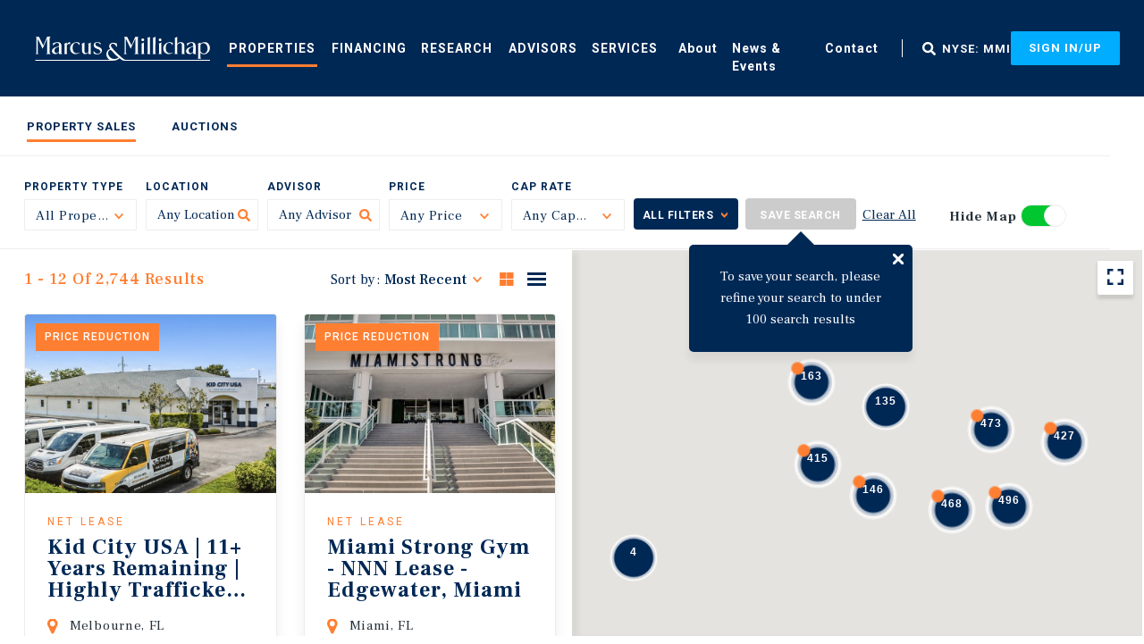

--- FILE ---
content_type: text/html; charset=utf-8
request_url: https://www.marcusmillichap.com/properties?f-advisors-advisors=Dusty%20Haeling
body_size: 9569
content:
<!DOCTYPE html>
<html lang="en">
<head>

    <link rel="apple-touch-icon" sizes="180x180" href="/Areas/MM/img/favicon/apple-touch-icon.png">
    <link rel="icon" type="image/png" sizes="32x32" href="/Areas/MM/img/favicon/favicon-32x32.png">
    <link rel="icon" type="image/png" sizes="16x16" href="/Areas/MM/img/favicon/favicon-16x16.png">
    <link rel="manifest" href="/Areas/MM/img/favicon/site.webmanifest">
    <link rel="mask-icon" href="/Areas/MM/img/favicon/safari-pinned-tab.svg" color="#273139">
    <meta name="msapplication-TileColor" content="#da532c">
    <meta name="theme-color" content="#ffffff">

    <meta charset="utf-8" />
    <meta name="viewport" content="width=device-width, target-densityDpi=device-dpi, initial-scale=1, user-scalable=no" />
    <script src="/Areas/MM/js/Utils/CookieControl.js"></script>
    


    <script type="text/javascript">
piAId = '185742';
piCId = '1152';
piHostname = 'pi.pardot.com';
 
(function() {
                function async_load(){
                                var s = document.createElement('script'); s.type = 'text/javascript';
                                s.src = ('https:' == document.location.protocol ? 'https://pi' : 'http://cdn') + '.pardot.com/pd.js';
                                var c = document.getElementsByTagName('script')[0]; c.parentNode.insertBefore(s, c);
                }
               if (window.getConsent()){
					if(window.attachEvent) { window.attachEvent('onload', async_load); }
					else { window.addEventListener('load', async_load, false); }
				}
})();
</script>

<script type='text/javascript'>
piAId = '950452';
piCId = '';
piHostname = 'go2.marcusmillichap.com';
 
(function() {
                function async_load(){
                                var s = document.createElement('script'); s.type = 'text/javascript';
                                s.src = ('https:' == document.location.protocol ? 'https://' : 'http://') + piHostname + '/pd.js';
                                var c = document.getElementsByTagName('script')[0]; c.parentNode.insertBefore(s, c);
                }
                if (window.getConsent()){
					if(window.attachEvent) { window.attachEvent('onload', async_load); }
					else { window.addEventListener('load', async_load, false); }
				}
})();
</script>

<style>  @media screen and (min-width: 992px){
    .score-stripe.mm-sticky-navigation-with-buttons .score-center .score-button:first-of-type{
      margin-left: 20px !important;
    }
  }
</style>


    
    <title>Commercial Properties for Sale | Marcus &amp; Millichap</title>
    <meta property="page_template" content="MM Content Page" />


    <meta property="og:title" content="Commercial Properties for Sale | Marcus &amp; Millichap" />
    <meta property="og:image" content="https://www.marcusmillichap.com/-/media/Images/MM/MM%20Hero%20Images/mm-properties-hero%20jpg.jpg?rev=0e2030bb9d0741b1ad2f9dbb5ca65c57" />
    <meta property="og:image:type" content="image/jpeg" />
    <meta property="og:image:width" content="1440" />
    <meta property="og:image:height" content="350" />

    <meta property="og:description" content="Search Marcus &amp; Millichap&#39;s exclusive inventory of commercial real estate investment properties. More than any other firm." />
    <meta name="description" content="Search Marcus &amp; Millichap&#39;s exclusive inventory of commercial real estate investment properties. More than any other firm." />

<meta property="og:url" content="https://www.marcusmillichap.com/properties" />
<meta name="robots" content="INDEX, FOLLOW" />

        <link href="https://www.marcusmillichap.com/properties" rel="canonical" />



    <link href="/Areas/MM/css/main.css?v=639045273108643368" rel="stylesheet" />


    <script src="/Areas/MM/js/vendor/modernizr.2.6.2.min.js"></script>
    <script src="/Areas/MM/js/bundled-components/vendor.js?v=639045273108643368"></script>

    
        <!-- Google Tag Manager -->
    <script>
	if(window.getConsent()){
		(function(w,d,s,l,i){w[l]=w[l]||[];w[l].push({'gtm.start':
		new Date().getTime(),event:'gtm.js'});var f=d.getElementsByTagName(s)[0],
		j=d.createElement(s),dl=l!='dataLayer'?'&l='+l:'';j.async=true;j.src=
		'https://www.googletagmanager.com/gtm.js?id='+i+dl;f.parentNode.insertBefore(j,f);
		})(window,document,'script','dataLayer','GTM-KZZRMBQ');
	}else{
		// Define dataLayer and the gtag function.
		window.dataLayer = window.dataLayer || [];
		function gtag(){dataLayer.push(arguments);}

		// Set default consent to 'denied' as a placeholder
		// Determine actual values based on your own requirements
		gtag('consent', 'default', {
			'ad_storage': 'denied',
			'ad_user_data': 'denied',
			'ad_personalization': 'denied',
			'analytics_storage': 'denied'
		});
	}
    </script>
    <!-- Create update function for each consent parameter -->
    <script>
        function gaConsentGrant() {
            gtag('consent', 'update', {
                'ad_storage': 'granted',
                'ad_user_data': 'granted',
                'ad_personalization': 'granted',
                'analytics_storage': 'granted'
            });
        }
    </script>
    <!-- End Google Tag Manager -->

</head>
<body class="mm-property-search-page mm-content-page en mode-live web  ">
        <!-- Google Tag Manager (noscript) -->
    <noscript>
        <iframe src="https://www.googletagmanager.com/ns.html?id=GTM-KZZRMBQ"
                height="0" width="0" style="display:none;visibility:hidden"></iframe>
    </noscript>
    <!-- End Google Tag Manager (noscript) -->

    <header class="score-header " >
        <a href="#page-content" class="sr-only sr-only-focusable" aria-label="Skip to main content">Skip to main content</a>
<div class="container score-page-layout-column1 full-width">
    <div class="score-column1 " >
        <div class="score-center">
                <nav class="score-megamenu" >
        
        <div class="score-nav-wrapper">
            <div class="score-nav">
                <!-- score-nav-wrapper is the container -->
                <div class="navbar-header score-navbar-header">
                    <button type="button" data-toggle="collapse" data-target="#mm-baf649d5-ccfc-40e0-99de-3a51d16e710d"
                            class="score-hamburger navbar-toggle">
                        <span class="sr-only">Toggle navigation</span>
                        <span class="icon-bar"></span>
                        <span class="icon-bar"></span>
                        <span class="icon-bar"></span>
                    </button>
                        <a href="/" class="navbar-brand">
                            
                            Home
                        </a>
                </div>
                <div class="collapse navbar-collapse" id="mm-baf649d5-ccfc-40e0-99de-3a51d16e710d">
                    <ul class="nav navbar-nav score-nav" role="menu" >
    <li class="score-megamenu-basic-item active" data-ux-args="{&quot;ClickMessagesTransmitting&quot;:[]}" data-ux-module="score_bootstrap/Components/BasicMenuItem" data-ux-state="pending" role="menuitem"><a class="mm-menu-properties" href="/properties">Properties</a></li><li class="score-megamenu-dropdown dropdown" role="menuitem" >
    <a href="/financing">Financing</a>
    <a href="#" class="dropdown-toggle toggle-caret" data-toggle="dropdown">
        <span class="caret"></span>
        <span class="sr-only">toggle menu</span>
    </a>

    <ul class="dropdown-menu" role="menu">
        

<li class="score-menu-list-item" data-ux-args="{&quot;IsEditorEditing&quot;:false,&quot;ClickMessagesTransmitting&quot;:[]}" data-ux-module="score_bootstrap/Components/MenuListItem" data-ux-state="pending" role="menuitem"><a href="/financing/agency-alliance">Agency Alliance</a></li>
    </ul>
</li><li class="score-megamenu-basic-item" data-ux-args="{&quot;ClickMessagesTransmitting&quot;:[]}" data-ux-module="score_bootstrap/Components/BasicMenuItem" data-ux-state="pending" role="menuitem"><a href="/research">Research</a></li><li class="score-megamenu-dropdown dropdown" role="menuitem" >
    <a href="/advisors">Advisors</a>
    <a href="#" class="dropdown-toggle toggle-caret" data-toggle="dropdown">
        <span class="caret"></span>
        <span class="sr-only">toggle menu</span>
    </a>

    <ul class="dropdown-menu" role="menu">
        

<li class="score-menu-list-item" data-ux-args="{&quot;IsEditorEditing&quot;:false,&quot;ClickMessagesTransmitting&quot;:[]}" data-ux-module="score_bootstrap/Components/MenuListItem" data-ux-state="pending"><a href="/advisors?type=agent#3070fbfb-aab6-491c-a4aa-ae7a5c8a08abfacet=Advisor%20Type:Agent">Agents</a></li>

<li class="score-menu-list-item" data-ux-args="{&quot;IsEditorEditing&quot;:false,&quot;ClickMessagesTransmitting&quot;:[]}" data-ux-module="score_bootstrap/Components/MenuListItem" data-ux-state="pending"><a href="/advisors?type=originator#3070fbfb-aab6-491c-a4aa-ae7a5c8a08abfacet=Advisor%20Type:Originator">Originators</a></li>
    </ul>
</li><li class="score-megamenu-dropdown dropdown" role="menuitem" >
    <a href="/services">Services</a>
    <a href="#" class="dropdown-toggle toggle-caret" data-toggle="dropdown">
        <span class="caret"></span>
        <span class="sr-only">toggle menu</span>
    </a>

    <ul class="dropdown-menu" role="menu">
        

<li class="score-menu-list-item" data-ux-args="{&quot;IsEditorEditing&quot;:false,&quot;ClickMessagesTransmitting&quot;:[]}" data-ux-module="score_bootstrap/Components/MenuListItem" data-ux-state="pending" role="menuitem"><a href="/services/property-types">Investment Property Types</a></li>

<li class="score-menu-list-item" data-ux-args="{&quot;IsEditorEditing&quot;:false,&quot;ClickMessagesTransmitting&quot;:[]}" data-ux-module="score_bootstrap/Components/MenuListItem" data-ux-state="pending" role="menuitem"><a href="/services/1031exchange">1031 Exchange</a></li>

<li class="score-menu-list-item" data-ux-args="{&quot;IsEditorEditing&quot;:false,&quot;ClickMessagesTransmitting&quot;:[]}" data-ux-module="score_bootstrap/Components/MenuListItem" data-ux-state="pending" role="menuitem"><a href="/services/buyer-seller-services">Buyer/Seller Services</a></li>

<li class="score-menu-list-item" data-ux-args="{&quot;IsEditorEditing&quot;:false,&quot;ClickMessagesTransmitting&quot;:[]}" data-ux-module="score_bootstrap/Components/MenuListItem" data-ux-state="pending" role="menuitem"><a href="/services/global-capital-division">Global Capital</a></li>

<li class="score-menu-list-item" data-ux-args="{&quot;IsEditorEditing&quot;:false,&quot;ClickMessagesTransmitting&quot;:[]}" data-ux-module="score_bootstrap/Components/MenuListItem" data-ux-state="pending" role="menuitem"><a href="/services/loan-sales">Loan Sales</a></li>

<li class="score-menu-list-item" data-ux-args="{&quot;IsEditorEditing&quot;:false,&quot;ClickMessagesTransmitting&quot;:[]}" data-ux-module="score_bootstrap/Components/MenuListItem" data-ux-state="pending" role="menuitem"><a href="/services/commercial-property-auctions">Commercial Property Auctions</a></li>

<li class="score-menu-list-item" data-ux-args="{&quot;IsEditorEditing&quot;:false,&quot;ClickMessagesTransmitting&quot;:[]}" data-ux-module="score_bootstrap/Components/MenuListItem" data-ux-state="pending" role="menuitem"><a href="/services/crowdfunding">Crowdfunding</a></li>
    </ul>
</li>
</ul><ul class="nav navbar-nav score-nav" role="menu" >
    <li class="score-megamenu-dropdown dropdown" role="menuitem" >
    <a class="mm-menu-about" href="/about-us">About</a>
    <a href="#" class="dropdown-toggle toggle-caret" data-toggle="dropdown">
        <span class="caret"></span>
        <span class="sr-only">toggle menu</span>
    </a>

    <ul class="dropdown-menu" role="menu">
        

<li class="score-menu-list-item" data-ux-args="{&quot;IsEditorEditing&quot;:false,&quot;ClickMessagesTransmitting&quot;:[]}" data-ux-module="score_bootstrap/Components/MenuListItem" data-ux-state="pending" role="menuitem"><a href="/careers">Careers</a></li>

<li class="score-menu-list-item" data-ux-args="{&quot;IsEditorEditing&quot;:false,&quot;ClickMessagesTransmitting&quot;:[]}" data-ux-module="score_bootstrap/Components/MenuListItem" data-ux-state="pending" role="menuitem"><a href="/about-us/leadership">Leadership</a></li>

<li class="score-menu-list-item" data-ux-args="{&quot;IsEditorEditing&quot;:false,&quot;ClickMessagesTransmitting&quot;:[]}" data-ux-module="score_bootstrap/Components/MenuListItem" data-ux-state="pending" role="menuitem"><a href="/about-us/offices">Offices</a></li>

<li class="score-menu-list-item" data-ux-args="{&quot;IsEditorEditing&quot;:false,&quot;ClickMessagesTransmitting&quot;:[]}" data-ux-module="score_bootstrap/Components/MenuListItem" data-ux-state="pending" role="menuitem"><a target="_blank" href="https://ir.marcusmillichap.com/">Investor Relations</a></li>

<li class="score-menu-list-item" data-ux-args="{&quot;IsEditorEditing&quot;:false,&quot;ClickMessagesTransmitting&quot;:[]}" data-ux-module="score_bootstrap/Components/MenuListItem" data-ux-state="pending"><a href="/about-us/why-mmi">Why MMI</a></li>

<li class="score-menu-list-item" data-ux-args="{&quot;IsEditorEditing&quot;:false,&quot;ClickMessagesTransmitting&quot;:[]}" data-ux-module="score_bootstrap/Components/MenuListItem" data-ux-state="pending" role="menuitem"><a href="/about-us/history">MMI History</a></li>
    </ul>
</li><li class="score-megamenu-basic-item" data-ux-args="{&quot;ClickMessagesTransmitting&quot;:[]}" data-ux-module="score_bootstrap/Components/BasicMenuItem" data-ux-state="pending" role="menuitem"><a class="mm-menu-news-events" href="/news-events">News & Events</a></li><li class="score-megamenu-basic-item" data-ux-args="{&quot;ClickMessagesTransmitting&quot;:[]}" data-ux-module="score_bootstrap/Components/BasicMenuItem" data-ux-state="pending" role="menuitem"><a href="/contact-us">Contact</a></li><li class="score-megamenu-basic-item hidden-lg" data-ux-args="{&quot;ClickMessagesTransmitting&quot;:[]}" data-ux-module="score_bootstrap/Components/BasicMenuItem" data-ux-state="pending" role="menuitem"><a target="_blank" href="https://ir.marcusmillichap.com/">NYSE: MMI</a></li>
</ul>
                </div>
            </div>
        </div>
    </nav>
<div class="score-well" style="" >
    <a class="score-image-button mm-global-search" data-ux-args="{&quot;ClickMessagesTransmitting&quot;:[&quot;open modal&quot;],&quot;StateChangeMessagesTransmitting&quot;:[],&quot;ShowActionMessages&quot;:[],&quot;HideActionMessages&quot;:[]}" data-ux-module="score_bootstrap/Components/Button" data-ux-state="pending" href="#"><img src="https://www.marcusmillichap.com/-/media/Images/MM/MM%20Icons/icon-fax%20svg.svg?iar=0&amp;rev=0dbad92da9cd419ab899ebc6541fcfc2&amp;hash=85D65598ABBEEEA9E82B84E7AD51757A" class=" img-responsive" alt="fax icon" /></a><a class="score-button mm-stock-mmi" data-ux-args="{&quot;ClickMessagesTransmitting&quot;:[],&quot;StateChangeMessagesTransmitting&quot;:[],&quot;ShowActionMessages&quot;:[],&quot;HideActionMessages&quot;:[]}" data-ux-module="score_bootstrap/Components/Button" data-ux-state="pending" href="https://ir.marcusmillichap.com/" target="_blank">NYSE: MMI</a>
</div>

<div class="header-navigation" data-ux-args="{&quot;IsEditorEditing&quot;:false,&quot;SignInSignUpButtonUrl&quot;:&quot;/identity/externallogin?authenticationType=AzureADB2C\u0026ReturnUrl=%2fidentity%2fexternallogincallback%3fReturnUrl%3d%252fproperties%253ff-advisors-advisors%253dDusty%252520Haeling%26sc_site%3dMM%26authenticationSource%3dDefault\u0026sc_site=MM&quot;,&quot;IsExternalSignOut&quot;:true,&quot;InternalSignOutUrl&quot;:&quot;/mymmi/internal/logout&quot;,&quot;IsSignedIn&quot;:false,&quot;TooltipDelayInDays&quot;:30}" data-ux-module="MM/Components/ClientPortal/HeaderNavigation" data-ux-state="pending" style="">            <div class="score-button-group">
                <a class="mm-sign-up-sign-in score-button" href="#">Sign In/Up</a>
            </div>
</div>
        </div>
    </div>
</div>
<div class="score-stripe mm-auction-sales-tabs-navigation" style="" >


    <div class="container score-page-layout-column1 ">
    <div class="score-column1 mm-property-search-tabs" >
        <div class="score-center">
            <ul class="score-menu-list" role="menu" >
    

<li class="score-menu-list-item active" data-ux-args="{&quot;IsEditorEditing&quot;:false,&quot;ClickMessagesTransmitting&quot;:[]}" data-ux-module="score_bootstrap/Components/MenuListItem" data-ux-state="pending" role="menuitem"><a href="/properties">Property Sales</a></li>

<li class="score-menu-list-item" data-ux-args="{&quot;IsEditorEditing&quot;:false,&quot;ClickMessagesTransmitting&quot;:[]}" data-ux-module="score_bootstrap/Components/MenuListItem" data-ux-state="pending" role="menuitem"><a href="/auctions">Auctions</a></li>
</ul>
        </div>
    </div>
</div>

</div>
</header><div aria-hidden="true" aria-labelledby="modal-bca29d82-ad6f-45ac-8435-327d9cbdc408-Label" class="modal fade score-modal mm-global-search-modal" data-ux-args="{&quot;StateChangeMessagesTransmitting&quot;:[],&quot;ShowActionMessages&quot;:[&quot;open modal&quot;],&quot;HideActionMessages&quot;:[],&quot;ShowMessagesTransmitting&quot;:[],&quot;HideMessagesTransmitting&quot;:[]}" data-ux-module="score_bootstrap/Components/Modal" data-ux-state="pending" id="modal-bca29d82-ad6f-45ac-8435-327d9cbdc408" role="dialog" tabindex="-1">        <div class="modal-dialog ">
            <div class="modal-content">
                <div class="modal-header" id="modal-bca29d82-ad6f-45ac-8435-327d9cbdc408-Label">
                    
                    <button type="button" class="close" data-dismiss="modal" aria-label="Close">
                        <span aria-hidden="true">&times;</span>
                    </button>
                </div>
                <div class="modal-body">
                    <div class="score-section-header" >

        <h2>
            Search Marcus &amp; Millichap

        </h2>

</div>
<div class="vue-global-search-app" data-ux-args="{}" data-ux-module="MM/bundled-components/GlobalSearchBox" data-ux-state="pending" id="global-search-06a2f2f487404ed284e2853f46d47d07">        <input type="hidden" ref="input" id="globalSearchPlaceholderText" value="Search offices, agents, teams, research, events and news">
        <input type="hidden" ref="input" id="globalSearchResultsMessage" value="Top Results For">
        <input type="hidden" ref="input" id="globalSearchTopResultsText" value="Top Results">
</div>


                </div>
                <div class="modal-footer score-call-to-action">
                    
                </div>
            </div>
        </div>
</div>
    <main id="page-content">
        <div class="page-wrapper">
            <div class="container score-page-layout-column1 full-width">
    <div class="score-column1 " >
        <div class="score-center">
            <div class="js-property-search" data-search-query="" data-ux-args="{}" data-ux-module="MM/bundled-components/PropertySearchResults" data-ux-state="pending" id="property-search">    <property-search :is-authenticated="false" :is-client-portal-enabled="true" 
                     :client-portal-url="&quot;/identity/externallogin?authenticationType=AzureADB2C\u0026ReturnUrl=%2fidentity%2fexternallogincallback%3fReturnUrl%3d%252fproperties%253ff-advisors-advisors%253dDusty%252520Haeling%26sc_site%3dMM%26authenticationSource%3dDefault\u0026sc_site=MM&quot;" :is-came-from-saved-searches="false"
                     :is-access-denied-saved-search="false" :save-search-refine-limit="100" 
                     :current-saved-search-id="0" :google-map-api-key="&quot;AIzaSyDgVkP6Rn0aQdC5EF82bOzJjRO-X4hSL5A&quot;" 
                     complex-facet-value-separator=":" custom-draw-text-placeholder="Custom Draw"
                     map-search-text-placeholder="Map Search" :save-search-prompt-delay="2000" 
                     :is-auction-properties-enabled="true" :is-auctions-search="false" 
                     traditional-sale-text="Traditional Sale" all-auction-types-text="All Auction Types"
                     recent-search-auction-type-suffix="Auction">
        <template #error-selected-property-not-found-message><p>The property you are trying to visit is no longer available.</p></template>
        <template #exclusive-inventory-text>Search Our Exclusive Inventory</template>
        <template #filters-mobile-filters-btn-text>Sort &amp; Filter</template>
        <template #filters-btn-apply-filters-text>Apply Filters</template>
        <template #filters-btn-add-more-filters-text>Add More Filters</template>
        <template #filters-section-property-type-text>Property Type Specific Filters</template>
        <template #filters-btn-edit-property-type-filters-text>Edit Property Type Filters</template>
        <template #filters-btn-edit-auction-type-filters-text>Edit Auction Type Filters</template>
        <template #filters-btn-more-filters-text>All Filters</template>
        <template #filters-btn-clear-filters-text>Clear Filters</template>
        <template #filters-btn-clear-all-facets-text>Clear All</template>
        <template #filters-btn-back-to-search-text>Back</template>
        <template #filters-btn-update-sort-order-text>Update Sort</template>
        <template #filters-btn-sort-by-text>Sort by:</template>
        <template #filters-btn-sort-by-mobile-text>Sort by</template>
        <template #filters-error-select-property-type-msg>Select a property type to see more filter options.</template>
        <template #filters-map-toggle-mobile-show-map-label>Map</template>
        <template #filters-map-toggle-mobile-show-list-label>List</template>
        <template #filters-cbox-include-auctions>Include Auctions</template>
        <template #map-search-as-i-move-text>Search as I move the map</template>
        <template #map-redo-search-text>Search this area</template>
        <template #map-toggle-show-map-text>Show Map</template>
        <template #map-toggle-hide-map-text>Hide Map</template>
        <template #save-search-btn-text>Save Search</template>
        <template #save-search-refine-tooltip-message><p>To save your search, please refine your search to <strong>under 100 search results</strong></p></template>
        <template #save-search-call-to-save-tooltip-message><p>To save your search, please refine your search to under 100 search results</p></template>
        <template #saved-search-modal-title>Search Saved!</template>
        <template #saved-search-modal-subtitle>Your search has been saved.</template>
        <template #saved-search-modal-body><p>If you would like, you can change the name or choose how often you will receive communication on this search.</p></template>
        <template #saved-search-field-search-name>Search name</template>
        <template #saved-search-field-search-name-validation>Please enter at least three characters</template>
        <template #saved-search-field-email-frequency>Email frequency for this search</template>
        <template #saved-search-button-update-savedsearch>Update</template>
        <template #saved-search-name></template>
        <template #saved-search-successful-save-message-img>
            <img src="/Areas/MM/img/saved-search-no-img.jpg" srcset="/Areas/MM/img/saved-search-no-img.jpg, /Areas/MM/img/saved-search-no-img@2.jpg 2x" alt="" title="" />
        </template>
        <template #saved-search-successful-save-message>
<p><strong><span class="js-name"></span></strong> has been saved</p>        </template>
        <template #saved-search-successful-save-message-edit-btn>Edit</template>
        <template #saved-search-error-save-message><p>There was an error saving your saved search. Please try again!</p></template>
        <template #saved-search-back-to-saved-searches-link>
            <a href="/mymmi/saved-searches" class="mm-js-back-to-search">
                Back to Saved Searches
            </a>
        </template>
        <template #saved-search-access-denied><p>You do not have permission to view this Saved Search.</p></template>
        <template #search-results-labels-of-text>Of</template>
        <template #search-results-labels-results-text>Results</template>
        <template #search-results-labels-no-results-text>No results were found for your search. Please try another search or try again soon, as we update our site daily.</template>
        <template #search-results-refine-tile><p>Want to see more listings? <span>Please refine your search</span></p></template>
        <template #search-results-refine-message><p>You are currently only seeing the newest 100 listings of your search parameters. Please refine your search to better curate your results.</p></template>
        <template #save-search-prompt-header-image></template>
        <template #save-search-prompt-text><p>Saving this Search provides you immediate email notification of matching investment opportunities through MyMMI.</p></template>
        <template #save-search-prompt-search-name-lbl>Your search:</template>
        <template #save-search-prompt-save-btn>Save Search</template>
        <template #save-search-prompt-dont-show-again-lbl>Do not show again</template>
    </property-search>
</div>
        </div>
    </div>
</div>

        </div>
    </main>
    <footer class="score-footer " >
    <div class="container score-page-layout-column1 ">
    <div class="score-column1 narrow-content" >
        <div class="score-center">
            <a class="score-button mm-back-to-top" data-ux-args="{&quot;ClickMessagesTransmitting&quot;:[],&quot;StateChangeMessagesTransmitting&quot;:[],&quot;ShowActionMessages&quot;:[],&quot;HideActionMessages&quot;:[]}" data-ux-module="score_bootstrap/Components/Button" data-ux-state="pending" href="#">Back To Top</a><div class="score-column2 wide-left" >
    <div class="score-left">
            <div class="mm-sign-up-form score-section-hero">
                <h4>NEVER MISS ANOTHER DEAL!</h4>
                <h2>Sign up for MyMMI to receive property matching notifications of new investment opportunities</h2>
                <p class="mm-lead">We have the industry’s largest, most diverse collection of exclusive commercial real estate listings. Start receiving custom property alerts today.</p>
                <a class="btn btn-primary score-button mm-orange" href="/mymmi/your-research">SIGN UP FOR MYMMI</a>
    </div>
<div class="score-content-spot" >
    <ul>
    <li><a href="/properties">Real Estate Investment Sales</a></li>
    <li><a href="/financing">Financing</a></li>
    <li><a href="/research">Research</a></li>
    <li><a href="/services">Advisory Services</a></li>
</ul>
</div>
    </div>
    <div class="score-right">
        <img src="https://www.marcusmillichap.com/-/media/Images/MM/Global%20Navigation/marcus-millichap-logo-white%20svg.svg?iar=0&amp;rev=7e9366d70d8a475eadc5db0b204f134a&amp;hash=979C648B803E453C49A77372966710F1" class="score-image hidden-xs hidden-sm img-responsive" alt="Marcus & Millichap white logo" />
<ul class="score-menu-list" role="menu" >
    

<li class="score-menu-list-item" data-ux-args="{&quot;IsEditorEditing&quot;:false,&quot;ClickMessagesTransmitting&quot;:[]}" data-ux-module="score_bootstrap/Components/MenuListItem" data-ux-state="pending" role="menuitem"><a href="/careers">Careers</a></li>

<li class="score-menu-list-item" data-ux-args="{&quot;IsEditorEditing&quot;:false,&quot;ClickMessagesTransmitting&quot;:[]}" data-ux-module="score_bootstrap/Components/MenuListItem" data-ux-state="pending" role="menuitem"><a href="/privacy-policy">Privacy Policy</a></li>

<li class="score-menu-list-item" data-ux-args="{&quot;IsEditorEditing&quot;:false,&quot;ClickMessagesTransmitting&quot;:[]}" data-ux-module="score_bootstrap/Components/MenuListItem" data-ux-state="pending" role="menuitem"><a href="/privacy-policy#mmcookies">Ad Choices</a></li>

<li class="score-menu-list-item" data-ux-args="{&quot;IsEditorEditing&quot;:false,&quot;ClickMessagesTransmitting&quot;:[]}" data-ux-module="score_bootstrap/Components/MenuListItem" data-ux-state="pending" role="menuitem"><a href="/corporate-social-responsibility-policy">Corporate Social Responsibility Policy</a></li>

<li class="score-menu-list-item" data-ux-args="{&quot;IsEditorEditing&quot;:false,&quot;ClickMessagesTransmitting&quot;:[]}" data-ux-module="score_bootstrap/Components/MenuListItem" data-ux-state="pending" role="menuitem"><a href="/a-commitment-to-sustainability">A Commitment to Sustainability</a></li>

<li class="score-menu-list-item" data-ux-args="{&quot;IsEditorEditing&quot;:false,&quot;ClickMessagesTransmitting&quot;:[]}" data-ux-module="score_bootstrap/Components/MenuListItem" data-ux-state="pending" role="menuitem"><a href="/terms-of-use">Terms of Use</a></li>

<li class="score-menu-list-item" data-ux-args="{&quot;IsEditorEditing&quot;:false,&quot;ClickMessagesTransmitting&quot;:[]}" data-ux-module="score_bootstrap/Components/MenuListItem" data-ux-state="pending" role="menuitem"><a href="/client-portal-terms-and-conditions">Client Portal Terms & Conditions</a></li>

<li class="score-menu-list-item" data-ux-args="{&quot;IsEditorEditing&quot;:false,&quot;ClickMessagesTransmitting&quot;:[]}" data-ux-module="score_bootstrap/Components/MenuListItem" data-ux-state="pending" role="menuitem"><a href="/site-map">Site Map</a></li>
</ul><div class="score-button-group " >
    <a class="score-composite-link" data-ux-args="{&quot;ClickMessagesTransmitting&quot;:[]}" data-ux-module="score_bootstrap/Components/Button" data-ux-state="pending" href="http://www.linkedin.com/company/6346" target="_blank"><img src="https://www.marcusmillichap.com/-/media/Images/MM/Global%20Navigation/linkedin-icon-hover%20svg.svg?iar=0&amp;rev=8e626782d4624aedac09a7146ca78d2f&amp;hash=3D903646D30F347D6B8D9BB65A7B9889" class="score-image img-responsive" alt="" />
<img src="https://www.marcusmillichap.com/-/media/Images/MM/Global%20Navigation/linkedin-icon%20svg.svg?iar=0&amp;rev=f32e562cdf4e43e19dc03042b5d65e68&amp;hash=5621ED771569D245A89E365ADBCA42EA" class="score-image img-responsive" alt="" />
</a><a class="score-composite-link" data-ux-args="{&quot;ClickMessagesTransmitting&quot;:[]}" data-ux-module="score_bootstrap/Components/Button" data-ux-state="pending" href="https://www.facebook.com/pages/Marcus-Millichap/470840972970891" target="_blank"><img src="https://www.marcusmillichap.com/-/media/Images/MM/Global%20Navigation/facebook-icon-hover%20svg.svg?iar=0&amp;rev=63f4048bbb05462a9a72cc1bc3c48f9d&amp;hash=CBF55AC9D530B8E92799D5D60F69E91E" class="score-image img-responsive" alt="" />
<img src="https://www.marcusmillichap.com/-/media/Images/MM/Global%20Navigation/facebook-icon%20svg.svg?iar=0&amp;rev=b27d41fce97d43c2bd2437e5e66d2fb7&amp;hash=F30C7C85FEF2B8F88FE65417B1B1A7C2" class="score-image img-responsive" alt="" />
</a><a class="score-composite-link" data-ux-args="{&quot;ClickMessagesTransmitting&quot;:[]}" data-ux-module="score_bootstrap/Components/Button" data-ux-state="pending" href="http://twitter.com/mmreis" target="_blank"><img src="https://www.marcusmillichap.com/-/media/Images/MM/Global%20Navigation/x-icon-hover%20svg.svg?iar=0&amp;rev=8f141ba74feb422a98569ce604f59420&amp;hash=7A791BB70B9C46A2D909FABC7CD83B39" class="score-image img-responsive" alt="" />
<img src="https://www.marcusmillichap.com/-/media/Images/MM/Global%20Navigation/x-icon%20svg.svg?iar=0&amp;rev=669a3edd43624bc3b468103292f6b80b&amp;hash=846941A26B277E0199EBA3FFF7029C3C" class="score-image img-responsive" alt="" />
</a>
</div>
    </div>
</div><div class="score-content-spot" >
    Marcus &amp; Millichap and Institutional Property Advisors (IPA) are service marks of Marcus &amp; Millichap Real Estate Investment Services, Inc. &copy; 2026 Marcus &amp; Millichap. All rights reserved.
</div>
        </div>
    </div>
</div>
<div class="score-stripe ipa-cookie-wrapper" style="" >


    <div class="container score-page-layout-column1 ">
    <div class="score-column1 " >
        <div class="score-center">
                <div id="cookieBanner" class="cookie-banner " style="display: none;">
        <div class="cookie-banner-disclaimer">
            <p><strong>We Use Cookies &amp; Other Technologies.</strong> By clicking <strong>Continue</strong>, or clicking out of this window to our site, you consent to our use of cookies and similar technologies that allow third parties to collect and transmit data in real time including about you &amp; your site visit, our <a href="/privacy-policy">Privacy Policy</a>, and our <a href="/terms-of-use">Terms of Use</a>. If you do not agree please exit our site.</p>
        </div>
        <div class="cookie-banner-button-placeholder">
            <button class="btn-primary accept-all-cookies-button" id="acceptAllCookies">CONTINUE</button>
        </div>
    </div>
<div data-ux-args="{&quot;NecessaryCookies&quot;:[&quot;ApplicationGatewayAffinity&quot;,&quot;ASP.NET_SessionId&quot;,&quot;.AspNet.Cookies&quot;,&quot;CookieSettings&quot;,&quot;GATED_FORM_COOKIE&quot;,&quot;HeaderPromoWidgetCookie&quot;,&quot;JSESSIONID&quot;,&quot;mymmi_at&quot;,&quot;mymmi_rt&quot;,&quot;mymmi_uid&quot;,&quot;__CSRFCOOKIE&quot;],&quot;AllowConsenting&quot;:true}" data-ux-module="MM/Components/CookieBanner" data-ux-state="pending"></div>
        </div>
    </div>
</div>

</div>
</footer>


        <script type="text/javascript" src="/Areas/MM/js/mm.bundle.config.js?v=639045273108643368"></script>
    <script src="/Areas/ScoreCCF/js/Vendor/require.js?v=639045273108643368" data-main="/Areas/MM/js/main.js" type="text/javascript"></script>

     
    <script>(function(d){var s = d.createElement("script");s.setAttribute("data-account", "Cz13g4PFTX");s.setAttribute("src", "https://cdn.userway.org/widget.js");(d.body || d.head).appendChild(s);})(document)</script><noscript>Please ensure Javascript is enabled for purposes of <a href="https://userway.org">website accessibility</a></noscript><img src="https://d21y75miwcfqoq.cloudfront.net/c70a92e5" style="position:absolute" referrerpolicy="no-referrer-when-downgrade" />



</body>
</html>


--- FILE ---
content_type: image/svg+xml
request_url: https://www.marcusmillichap.com/Areas/MM/img/mm_arrow_right_orange.svg
body_size: 271
content:
<svg id="Layer_1" data-name="Layer 1" xmlns="http://www.w3.org/2000/svg" viewBox="0 0 28 17"><title>icon-arrow-orange</title><rect width="28" height="17" style="fill:none"/><g id="Symbols"><g id="Footer-v2"><g id="Group-4"><g id="Group-2"><path id="Combined-Shape" d="M19.74176,2.56522l5.76831,5.97826-5.76831,5.97826-1.52122-1.303,3.57659-3.70755L2.02014,9.512V7.575l19.776-.00075-3.57559-3.706Z" style="fill:#ff7f32"/></g></g></g></g></svg>

--- FILE ---
content_type: image/svg+xml
request_url: https://www.marcusmillichap.com/Areas/MM/img/icon-close-white.svg
body_size: 698
content:
<?xml version="1.0" encoding="UTF-8"?>
<svg width="19px" height="20px" viewBox="0 0 19 20" version="1.1" xmlns="http://www.w3.org/2000/svg" xmlns:xlink="http://www.w3.org/1999/xlink">
    <title>Group 18</title>
    <g id="Symbols" stroke="none" stroke-width="1" fill="none" fill-rule="evenodd" stroke-linecap="square">
        <g id="Modal/Thank-You" transform="translate(-960.000000, -19.000000)" stroke="#FFFFFF" stroke-width="3">
            <g id="Group-18" transform="translate(962.000000, 21.479185)">
                <line x1="0.441176471" y1="14.5588235" x2="14.5588235" y2="0.441176471" id="Line-6"></line>
                <line x1="0.441176471" y1="14.5588235" x2="14.5588235" y2="0.441176471" id="Line-6" transform="translate(7.500000, 7.500000) scale(-1, 1) translate(-7.500000, -7.500000) "></line>
            </g>
        </g>
    </g>
</svg>

--- FILE ---
content_type: image/svg+xml
request_url: https://www.marcusmillichap.com/Areas/MM/img/icon-orange-gridview.svg
body_size: 799
content:
<?xml version="1.0" encoding="UTF-8"?>
<svg width="16px" height="15px" viewBox="0 0 16 15" version="1.1" xmlns="http://www.w3.org/2000/svg" xmlns:xlink="http://www.w3.org/1999/xlink">
    <title>Group 10</title>
    <g id="Desktop" stroke="none" stroke-width="1" fill="none" fill-rule="evenodd">
        <g id="Map-Search-UX-2" transform="translate(-654.000000, -313.000000)" fill="#FF7F32">
            <g id="Group-5" transform="translate(654.000000, 313.000000)">
                <polygon id="Fill-1" points="0.307692308 15 7.30769231 15 7.30769231 8 0.307692308 8"></polygon>
                <polygon id="Fill-2" points="8.30769231 15 15.3076923 15 15.3076923 8 8.30769231 8"></polygon>
                <polygon id="Fill-3" points="0.307692308 7 7.30769231 7 7.30769231 0 0.307692308 0"></polygon>
                <polygon id="Fill-4" points="8.30769231 7 15.3076923 7 15.3076923 0 8.30769231 0"></polygon>
            </g>
        </g>
    </g>
</svg>

--- FILE ---
content_type: image/svg+xml
request_url: https://www.marcusmillichap.com/Areas/MM/img/icon-fullscreen-map.svg
body_size: 1746
content:
<?xml version="1.0" encoding="UTF-8"?>
<svg width="48px" height="48px" viewBox="0 0 48 48" version="1.1" xmlns="http://www.w3.org/2000/svg" xmlns:xlink="http://www.w3.org/1999/xlink">
    <title>Group 14</title>
    <defs>
        <rect id="path-1" x="0" y="0" width="40" height="40" rx="2"></rect>
        <filter x="-17.5%" y="-12.5%" width="135.0%" height="135.0%" filterUnits="objectBoundingBox" id="filter-2">
            <feOffset dx="0" dy="2" in="SourceAlpha" result="shadowOffsetOuter1"></feOffset>
            <feGaussianBlur stdDeviation="2" in="shadowOffsetOuter1" result="shadowBlurOuter1"></feGaussianBlur>
            <feColorMatrix values="0 0 0 0 0   0 0 0 0 0   0 0 0 0 0  0 0 0 0.160128934 0" type="matrix" in="shadowBlurOuter1"></feColorMatrix>
        </filter>
    </defs>
    <g id="Desktop" stroke="none" stroke-width="1" fill="none" fill-rule="evenodd">
        <g id="Radius-and-Poly-Draw-1" transform="translate(-1381.000000, -301.000000)">
            <g id="Group-14" transform="translate(1385.000000, 303.000000)">
                <g id="Rectangle">
                    <use fill="black" fill-opacity="1" filter="url(#filter-2)" xlink:href="#path-1"></use>
                    <use fill="#FFFFFF" fill-rule="evenodd" xlink:href="#path-1"></use>
                </g>
                <path d="M22.5714286,11 L22.5714286,13.5727143 L26.4285714,13.5727143 L26.4285714,17.4285714 L29,17.4285714 L29,11 L22.5714286,11 Z M11,11 L11,17.4285714 L13.5714286,17.4285714 L13.5714286,13.5727143 L17.4285714,13.5727143 L17.4285714,11 L11,11 Z M26.4285714,22.5714286 L26.4285714,26.4298571 L22.5714286,26.4298571 L22.5714286,29 L29,29 L29,22.5714286 L26.4285714,22.5714286 Z M11,22.5714286 L11,29 L17.4285714,29 L17.4285714,26.4298571 L13.5714286,26.4298571 L13.5714286,22.5714286 L11,22.5714286 Z" id="Fill-1" fill="#002855"></path>
            </g>
        </g>
    </g>
</svg>

--- FILE ---
content_type: image/svg+xml
request_url: https://www.marcusmillichap.com/Areas/MM/img/MM_logo2018_white.svg
body_size: 5519
content:
<?xml version="1.0" encoding="utf-8"?>
<svg version="1.1" id="Layer_1" xmlns="http://www.w3.org/2000/svg" xmlns:xlink="http://www.w3.org/1999/xlink" x="0px" y="0px"
	 viewBox="0 0 500 78.8" style="enable-background:new 0 0 500 78.8;" xml:space="preserve">
<style type="text/css">
	.st0{fill:#FFFFFF;}
</style>
<g>
	<g>
		<g>
			<path class="st0" d="M12,54.5h-10c0,0,3.1-0.5,3.3-3c0.1-0.7,0-43,0-43s0.2-2-2.8-3h10l12.5,24.7L35.9,5.4h10c0,0-2.8,0.8-2.8,3
				c0,0.3,0,43,0,43c0.1,1.8,3,3,3,3H32.8c0,0,3.2-1.2,3.3-3c0-0.7,0-40.7,0-40.7L22.9,39.4L9,10.9v40.3C9.3,53.5,11.7,54.4,12,54.5
				z"/>
		</g>
		<g>
			<path class="st0" d="M85.3,27.8c0,0,0.3-1.9-1.8-2.2c0,0,4.6-1.4,8.3-4v6.2c0,0,2.7-7.4,9.8-6.9v6.6c0,0-3.5-4.8-9.8,2.2
				c0,0,0,21.5,0,21.5c0.2,3.3,1.8,3.3,1.8,3.3s-10.9,0-10.2,0s1.8-0.4,1.9-3.3C85.3,51.2,85.3,27.8,85.3,27.8z"/>
		</g>
		<g>
			<path class="st0" d="M141.8,47.1c0.2,5.5,7.7,7.3,11.5,1.2v-21c-0.1-1.4-1.3-1.7-1.8-1.9c-0.5-0.2,5.4-0.8,8.4-3.9
				c0,0,0,29.1,0,30c0,0.9,0,2.2,1.6,3h-8c0,0-0.1-3.6,0-4.8c-1.3,3-9.2,7.4-14.1,3.9c0,0-4.2-2.5-4.2-6.9V27.4
				c-0.2-1.4-2.2-1.9-2.2-1.9s6.7-1.7,8.7-4L141.8,47.1L141.8,47.1z"/>
		</g>
		<g>
			<path class="st0" d="M311.2,51.2c0.2,3.3,1.8,3.3,1.8,3.3s-10.9,0-10.2,0s1.8-0.4,1.9-3.3c0.1-2.8,0.1-23.5,0.1-23.5
				s0.3-1.9-1.9-2.2c0,0,4.6-1.4,8.4-4L311.2,51.2z"/>
			<g>
				<path class="st0" d="M307.8,18.1c2.2,0,3.9-1.7,3.9-3.9s-1.8-3.9-3.9-3.9c-2.2,0-3.9,1.7-3.9,3.9
					C303.9,16.4,305.6,18.1,307.8,18.1z"/>
				<path class="st0" d="M307.8,14.2"/>
			</g>
		</g>
		<g>
			<path class="st0" d="M328,51.2c0.2,3.3,1.8,3.3,1.8,3.3s-10.9,0-10.2,0s1.8-0.4,1.9-3.3c0.1-2.8,0.1-39.6,0.1-39.6
				s0.2-1.8-1.9-2.2c0,0,4.6-1.4,8.4-4.1L328,51.2z"/>
		</g>
		<path class="st0" d="M465.5,27.7c0,0,0.2-1.9-1.9-2.2c0,0,4.7-1.4,8.4-4v4.1h0c3.2-3.8,19.1-10.9,25.5,5.1
			c5.7,14.1-7.1,25-15.4,24.7c-6.1-0.3-8.7-2.9-10.1-4.5v13.5c0.2,3.3,1.7,3.3,1.7,3.3s-10.9,0-10.2,0s1.9-0.4,2-3L465.5,27.7
			L465.5,27.7z M472.1,47.1c2.6,4.8,7.8,6.9,11.2,5.9c2.4-0.7,11.2-4.8,8.2-19.1c-2.4-11.3-14.4-13.3-19.4-5.6V47.1z"/>
		<g>
			<path class="st0" d="M167.8,44.8c0,0,3.6,8.8,11.9,8.7c5.1-0.1,7.8-3,7.8-6c0-3.4-3.8-5.9-8.9-7.5c-12.4-3.7-11.7-13.4-7.8-16.8
				c0.7-0.6,6-5.5,17.2-0.1v6.4c-0.8-4.9-11.9-11.4-14.8-4c-1.7,4.3,4.9,7.6,9,8.9c1.5,0.5,9.6,3.4,9.5,10.3
				c-0.1,6-5.8,10.9-14,10.7c-4.9-0.1-8.7-1.7-9.9-2.5V44.8z"/>
		</g>
		<path class="st0" d="M76.6,51.1c0,1.7,0.9,2.9,2.4,3.4h-9.4v-4.9c0,0-7.3,9.3-16.8,3.2c-0.5-0.3-7.5-6.4,0.3-14.1
			c0,0,3.1-2.8,8.6-4c5.4-1.2,7.7-2.7,8-5.7c0.3-3.4-2.5-6.4-5.6-6.1c-2.6,0.2-6.2,1.4-12,8.5v-7.2c0,0,23-11.1,24.5,7
			C76.6,31.3,76.6,50.4,76.6,51.1z M69.7,33.4c-12.9,4.4-12.5,8.1-12.9,9.4c-0.5,1.9-0.2,7.5,4.1,8.9c5.7,1.8,8.7-4.5,8.7-4.5V33.4z
			"/>
		<path class="st0" d="M458.2,51.2c0,1.7,0.9,2.9,2.4,3.4h-9.4v-4.9c0,0-7.3,9.3-16.8,3.2c-0.5-0.3-7.5-6.4,0.3-14.1
			c0,0,3.1-2.8,8.6-4c5.4-1.2,7.7-2.7,8-5.7c0.3-3.4-2.5-6.4-5.5-6.1c-2.6,0.2-6.2,1.4-12,8.5v-7.2c0,0,23-11,24.5,7
			C458.2,31.3,458.2,50.5,458.2,51.2z M451.2,33.5c-12.9,4.4-12.5,8.1-12.9,9.4c-0.5,1.9-0.2,7.5,4.1,8.9c5.7,1.8,8.7-4.5,8.7-4.5
			L451.2,33.5L451.2,33.5z"/>
		<g>
			<path class="st0" d="M129.6,49.7c-0.5,0.8-7.4,7-17.3,4.5c-12.2-3.2-13.8-18.5-7.8-25.8C114.7,16,128.3,23,128.3,23v7.3
				c-3.5-4.7-7.1-10-14.3-6.5s-6,17.5-4.4,21.2C109.6,45.1,113.4,57.5,129.6,49.7z"/>
		</g>
		<g>
			<path class="st0" d="M405.9,5.3c-3.7,2.7-8.4,4.1-8.4,4.1c2,0.3,1.8,2.2,1.8,2.2s0.1,36.8,0,39.6c-0.1,2.9-1.2,3.3-1.9,3.3
				c-0.7,0,10.2,0,10.2,0s-1.6,0-1.8-3.3l0-22.1c-0.1-3.6,13.5-11.1,13.5,1v21.2c-0.1,2.9-1.1,3.3-1.8,3.3c-0.7,0,10.2,0,10.2,0
				s-1.7,0-1.9-3.3V28.1c-0.2-8.2-14.8-10.2-20-2.1L405.9,5.3z"/>
		</g>
		<g>
			<path class="st0" d="M394.5,49.7c-0.5,0.8-7.4,7-17.3,4.5c-12.2-3.2-13.8-18.5-7.8-25.8C379.6,16,393.2,23,393.2,23v7.3
				c-3.5-4.7-7.1-10-14.3-6.5c-7.1,3.5-6,17.5-4.4,21.2C374.5,45.1,378.2,57.5,394.5,49.7z"/>
		</g>
		<g>
			<path class="st0" d="M360.5,51.2c0.2,3.3,1.8,3.3,1.8,3.3s-10.9,0-10.2,0s1.8-0.4,1.9-3.3c0.1-2.8,0.1-23.5,0.1-23.5
				s0.3-1.9-1.9-2.2c0,0,4.6-1.4,8.4-4L360.5,51.2z"/>
			<g>
				<path class="st0" d="M357.1,18.1c2.2,0,3.9-1.7,3.9-3.9s-1.8-3.9-3.9-3.9s-3.9,1.7-3.9,3.9S354.9,18.1,357.1,18.1z"/>
				<path class="st0" d="M357.1,14.2"/>
			</g>
		</g>
		<g>
			<path class="st0" d="M343.7,51.2c0.2,3.3,1.8,3.3,1.8,3.3s-10.9,0-10.2,0s1.8-0.4,1.9-3.3c0.1-2.8,0.1-39.6,0.1-39.6
				s0.2-1.8-1.9-2.2c0,0,4.6-1.4,8.4-4.1L343.7,51.2z"/>
		</g>
		<g>
			<path class="st0" d="M262.8,54.5h-10c0,0,3.1-0.5,3.3-3c0.1-0.7,0-43,0-43s0.2-2-2.8-3h10l12.5,24.7l10.8-24.7h10
				c0,0-2.8,0.8-2.8,3c0,0.3,0,43,0,43c0.1,1.8,3,3,3,3h-13.3c0,0,3.2-1.2,3.3-3c0-0.7,0-40.7,0-40.7l-13.3,28.6l-13.9-28.5v40.3
				C260.1,53.5,262.5,54.4,262.8,54.5z"/>
		</g>
		<path class="st0" d="M499,71.2H257.6c0.7,0.3,0,0.1-0.7-0.4c-1.9-1.2-6.4-4.1-9.3-6.7c-1-0.9-1.9-1.7-2.6-2.2c0,0-2.3-1.9-2.2-1.9
			c-17.2-15.8-25.6-25.4-25.6-29.5c0-3,2.3-5.3,5.5-5.3c4.1,0,7.7,3.6,9.3,7.1c0,0.1,0.1,0.2,0.1,0.3c0.2,0.5,0.5,1.2,1.3,1.2
			c0.5,0,1.1-0.4,1.1-1c0,0-0.2-6.7-0.2-6.7c0,0,0-0.1,0-0.2c0-0.6,0-1.4-0.4-1.8c-0.2-0.2-0.5-0.3-0.8-0.3c-0.5,0-0.9,0.3-1.1,0.5
			c-0.1,0-0.1,0.1-0.2,0.1c-0.1,0-0.2-0.1-0.4-0.2c-1.1-0.5-3.6-1.7-7.2-1.7c-5.7,0-11.9,3.1-11.9,9.9c0,3.2,1.5,5.9,3,7.7
			c-7,1.8-11,7.2-11,15.1c0,5.3,2.1,9.9,6,13.3c1.1,1,2.4,1.8,3.8,2.5h0H2v2.4h222.1c0,0,0,0,0.1,0c6.7,0,12.1-2.2,17.4-6.9
			c0.5,0.4,1,0.8,1.5,1.2c3.4,2.8,6.9,5.7,11.6,5.7c0,0,0.1,0,0.1,0H499L499,71.2L499,71.2z M226.8,68.7c-9.3,0-17.7-8-17.7-16.8
			c0-4.1,3.3-9.1,7.3-9.1c1,0,2.8,2,5.6,5.2c3.5,3.9,8.8,9.8,16.9,16.6C235.6,67.2,231.2,68.7,226.8,68.7z"/>
	</g>
</g>
</svg>


--- FILE ---
content_type: image/svg+xml
request_url: https://www.marcusmillichap.com/-/media/Images/MM/Global%20Navigation/linkedin-icon-hover%20svg.svg?iar=0&rev=8e626782d4624aedac09a7146ca78d2f&hash=3D903646D30F347D6B8D9BB65A7B9889
body_size: 1340
content:
<?xml version="1.0" encoding="UTF-8"?>
<svg width="31px" height="31px" viewBox="0 0 31 31" version="1.1" xmlns="http://www.w3.org/2000/svg" xmlns:xlink="http://www.w3.org/1999/xlink">
    <!-- Generator: Sketch 59.1 (86144) - https://sketch.com -->
    <title>linkedin-icon</title>
    <desc>Created with Sketch.</desc>
    <g id="Symbols" stroke="none" stroke-width="1" fill="none" fill-rule="evenodd">
        <g id="Footer-v2" transform="translate(-1060.000000, -242.000000)">
            <g id="linkedin-icon" transform="translate(1060.000000, 242.000000)">
                <rect id="Rectangle" fill="#FF7F32" x="0" y="0" width="31" height="31"></rect>
                <path d="M12.6860076,21 L10.1981701,21 L10.1981701,12.9883929 L12.6860076,12.9883929 L12.6860076,21 Z M11.4407498,11.8955357 C10.6453917,11.8955357 10,11.2366071 10,10.4410714 C10,9.64553571 10.6453917,9 11.4407498,9 C12.236108,9 12.8814997,9.64553571 12.8814997,10.4410714 C12.8814997,11.2366071 12.236108,11.8955357 11.4407498,11.8955357 Z M21.997322,21 L19.5148404,21 L19.5148404,17.1 C19.5148404,16.1705357 19.4960946,14.9785714 18.2213792,14.9785714 C16.9279179,14.9785714 16.7297478,15.9883929 16.7297478,17.0330357 L16.7297478,21 L14.2445883,21 L14.2445883,12.9883929 L16.6306628,12.9883929 L16.6306628,14.08125 L16.6654765,14.08125 C16.9975452,13.4517857 17.8089712,12.7875 19.0194153,12.7875 C21.5367106,12.7875 22,14.4455357 22,16.5991071 L22,21 L21.997322,21 Z" id="Shape" fill="#1A283C" fill-rule="nonzero"></path>
            </g>
        </g>
    </g>
</svg>

--- FILE ---
content_type: image/svg+xml
request_url: https://www.marcusmillichap.com/Areas/MM/img/icon-orange-listview.svg
body_size: 449
content:
<?xml version="1.0" encoding="UTF-8"?>
<svg width="21px" height="15px" viewBox="0 0 21 15" version="1.1" xmlns="http://www.w3.org/2000/svg" xmlns:xlink="http://www.w3.org/1999/xlink">
    <title>Fill 1</title>
    <g id="Desktop" stroke="none" stroke-width="1" fill="none" fill-rule="evenodd">
        <g id="Map-Search-UX-3" transform="translate(-684.000000, -313.000000)" fill="#FF7F32">
            <path d="M684,316 L705,316 L705,313 L684,313 L684,316 Z M684,322 L705,322 L705,318.9985 L684,318.9985 L684,322 Z M684,328 L705,328 L705,325 L684,325 L684,328 Z" id="Fill-1"></path>
        </g>
    </g>
</svg>

--- FILE ---
content_type: image/svg+xml
request_url: https://www.marcusmillichap.com/Areas/MM/img/mm_arrow_down_orange.svg
body_size: 338
content:
<?xml version="1.0" encoding="UTF-8"?>
<svg width="12px" height="9px" viewBox="0 0 12 9" version="1.1" xmlns="http://www.w3.org/2000/svg" xmlns:xlink="http://www.w3.org/1999/xlink">
    <g id="Page-1" stroke="none" stroke-width="1" fill="none" fill-rule="evenodd">
        <g id="down-chevron-(1)" fill="#FF7F32" fill-rule="nonzero">
            <polygon id="Shape" points="10.5849844 0.907 6 5.49198437 1.41501563 0.907 0 2.32196875 6 8.32196875 12 2.32196875"></polygon>
        </g>
    </g>
</svg>

--- FILE ---
content_type: image/svg+xml
request_url: https://www.marcusmillichap.com/Areas/MM/img/mm-arrow-right-blue.svg
body_size: 723
content:
<?xml version="1.0" encoding="UTF-8"?>
<svg width="24px" height="13px" viewBox="0 0 24 13" version="1.1" xmlns="http://www.w3.org/2000/svg" xmlns:xlink="http://www.w3.org/1999/xlink">
    <g id="Symbols" stroke="none" stroke-width="1" fill="none" fill-rule="evenodd">
        <g id="Footer-v2" transform="translate(-874.000000, -177.000000)" fill="#1A283C" fill-rule="nonzero">
            <g id="Group-4" transform="translate(193.000000, 158.000000)">
                <g id="Group-2" transform="translate(553.000000, 0.000000)">
                    <path d="M145.74176,19.5652174 L151.510067,25.5434783 L145.74176,31.5217391 L144.220532,30.218766 L147.797134,26.5112174 L128.020134,26.5119827 L128.020134,24.5749738 L147.796134,24.5742174 L144.220532,20.8681905 L145.74176,19.5652174 Z" id="Combined-Shape"></path>
                </g>
            </g>
        </g>
    </g>
</svg>

--- FILE ---
content_type: image/svg+xml
request_url: https://www.marcusmillichap.com/Areas/MM/img/mm-facet-button-gray.svg
body_size: 11008
content:
<?xml version="1.0" encoding="UTF-8"?>
<svg width="20px" height="18px" viewBox="0 0 20 18" version="1.1" xmlns="http://www.w3.org/2000/svg" xmlns:xlink="http://www.w3.org/1999/xlink">
    <g id="RESEARCH-ARCHIVE-(3)" stroke="none" stroke-width="1" fill="none" fill-rule="evenodd">
        <g id="Research" transform="translate(-112.000000, -393.000000)" fill="#777" fill-rule="nonzero">
            <g id="Group-3-Copy" transform="translate(27.000000, 382.000000)">
                <g id="Group" transform="translate(85.000000, 11.000000)">
                    <path d="M4.35233161,4.30434783 C4.35233161,3.92608696 4.35233161,3.54782609 4.35233161,3.16770186 C4.35233161,2.56770186 4.35233161,1.96770186 4.35233161,1.36583851 C4.35233161,1.22608696 4.35233161,1.08819876 4.35233161,0.948447205 C4.35233161,0.709937888 4.23626943,0.458385093 4.04974093,0.288819876 C3.86943005,0.130434783 3.57512953,0.00745341615 3.31606218,0.0186335404 C3.04870466,0.0298136646 2.77098446,0.108074534 2.58238342,0.29068323 C2.39585492,0.473291925 2.27979275,0.69689441 2.27979275,0.950310559 C2.27979275,1.32857143 2.27979275,1.7068323 2.27979275,2.08695652 C2.27979275,2.68695652 2.27979275,3.28695652 2.27979275,3.88881988 C2.27979275,4.02857143 2.27979275,4.16645963 2.27979275,4.30621118 C2.27979275,4.5447205 2.39585492,4.79627329 2.58238342,4.96583851 C2.7626943,5.12795031 3.05699482,5.24906832 3.31606218,5.2378882 C3.58341969,5.22670807 3.8611399,5.1484472 4.04974093,4.96583851 C4.23419689,4.78136646 4.35233161,4.55590062 4.35233161,4.30434783 Z" id="Shape"></path>
                    <path d="M4.35233161,17.0496894 C4.35233161,16.7217391 4.35233161,16.3937888 4.35233161,16.0658385 C4.35233161,15.2850932 4.35233161,14.5043478 4.35233161,13.7254658 C4.35233161,12.7751553 4.35233161,11.8248447 4.35233161,10.8763975 C4.35233161,10.0583851 4.35233161,9.24037267 4.35233161,8.42049689 C4.35233161,8.02360248 4.35854922,7.62484472 4.35233161,7.22795031 C4.35233161,7.22236025 4.35233161,7.21677019 4.35233161,7.21118012 C4.35233161,6.97267081 4.23626943,6.72111801 4.04974093,6.5515528 C3.86943005,6.38944099 3.57512953,6.26832298 3.31606218,6.27950311 C3.04870466,6.29068323 2.77098446,6.3689441 2.58238342,6.5515528 C2.39585492,6.73416149 2.27979275,6.95776398 2.27979275,7.21118012 C2.27979275,7.53913043 2.27979275,7.86708075 2.27979275,8.19503106 C2.27979275,8.9757764 2.27979275,9.75652174 2.27979275,10.5354037 C2.27979275,11.4857143 2.27979275,12.4360248 2.27979275,13.384472 C2.27979275,14.2024845 2.27979275,15.0204969 2.27979275,15.8403727 C2.27979275,16.2372671 2.27357513,16.6360248 2.27979275,17.0329193 C2.27979275,17.0385093 2.27979275,17.0440994 2.27979275,17.0496894 C2.27979275,17.2881988 2.39585492,17.5397516 2.58238342,17.7093168 C2.7626943,17.8714286 3.05699482,17.9925466 3.31606218,17.9813665 C3.58341969,17.9701863 3.8611399,17.8919255 4.04974093,17.7093168 C4.23419689,17.5267081 4.35233161,17.3012422 4.35233161,17.0496894 Z" id="Shape"></path>
                    <path d="M1.05699482,5.23602484 C1.56891192,5.23602484 2.08082902,5.23602484 2.59274611,5.23602484 C3.40518135,5.23602484 4.21761658,5.23602484 5.03212435,5.23602484 C5.22072539,5.23602484 5.40725389,5.23602484 5.59585492,5.23602484 C5.8611399,5.23602484 6.14093264,5.13167702 6.32953368,4.96397516 C6.50984456,4.80186335 6.64455959,4.53726708 6.63212435,4.30434783 C6.61968912,4.06397516 6.53264249,3.81428571 6.32953368,3.6447205 C6.12642487,3.47701863 5.87772021,3.37267081 5.59585492,3.37267081 C5.08393782,3.37267081 4.57202073,3.37267081 4.06010363,3.37267081 C3.24766839,3.37267081 2.43523316,3.37267081 1.62072539,3.37267081 C1.43212435,3.37267081 1.24559585,3.37267081 1.05699482,3.37267081 C0.791709845,3.37267081 0.511917098,3.47701863 0.323316062,3.6447205 C0.14507772,3.8068323 0.00829015544,4.07142857 0.0207253886,4.30434783 C0.0331606218,4.5447205 0.120207254,4.79440994 0.323316062,4.96397516 C0.52642487,5.12981366 0.777202073,5.23602484 1.05699482,5.23602484 Z" id="Shape"></path>
                    <path d="M7.70984456,12.4658385 C8.22176166,12.4658385 8.73367876,12.4658385 9.24559585,12.4658385 C10.0580311,12.4658385 10.8704663,12.4658385 11.6849741,12.4658385 C11.8735751,12.4658385 12.0601036,12.4658385 12.2487047,12.4658385 C12.5139896,12.4658385 12.7937824,12.3614907 12.9823834,12.1937888 C13.1626943,12.031677 13.2974093,11.7670807 13.2849741,11.5341615 C13.2725389,11.2937888 13.1854922,11.0440994 12.9823834,10.8745342 C12.7792746,10.7068323 12.5305699,10.6024845 12.2487047,10.6024845 C11.7367876,10.6024845 11.2248705,10.6024845 10.7129534,10.6024845 C9.90051813,10.6024845 9.0880829,10.6024845 8.27357513,10.6024845 C8.08497409,10.6024845 7.8984456,10.6024845 7.70984456,10.6024845 C7.44455959,10.6024845 7.16476684,10.7068323 6.9761658,10.8745342 C6.79585492,11.036646 6.6611399,11.3012422 6.67357513,11.5341615 C6.68601036,11.7745342 6.77305699,12.0242236 6.9761658,12.1937888 C7.17927461,12.3596273 7.43005181,12.4658385 7.70984456,12.4658385 Z" id="Shape"></path>
                    <path d="M11.0259067,11.5341615 C11.0259067,11.1819876 11.0259067,10.831677 11.0259067,10.4795031 C11.0259067,9.63540373 11.0259067,8.79130435 11.0259067,7.94720497 C11.0259067,6.92981366 11.0259067,5.91242236 11.0259067,4.89503106 C11.0259067,4.01552795 11.0259067,3.13602484 11.0259067,2.25652174 C11.0259067,1.82795031 11.0321244,1.39751553 11.0259067,0.968944099 C11.0259067,0.963354037 11.0259067,0.957763975 11.0259067,0.950310559 C11.0259067,0.711801242 10.9098446,0.460248447 10.7233161,0.29068323 C10.5430052,0.130434783 10.2487047,0.00745341615 9.98963731,0.0186335404 C9.72227979,0.0298136646 9.44455959,0.108074534 9.25595855,0.29068323 C9.06943005,0.473291925 8.95336788,0.69689441 8.95336788,0.950310559 C8.95336788,1.30248447 8.95336788,1.65279503 8.95336788,2.00496894 C8.95336788,2.84906832 8.95336788,3.6931677 8.95336788,4.53726708 C8.95336788,5.55465839 8.95336788,6.57204969 8.95336788,7.58944099 C8.95336788,8.4689441 8.95336788,9.3484472 8.95336788,10.2279503 C8.95336788,10.6565217 8.94715026,11.0869565 8.95336788,11.515528 C8.95336788,11.521118 8.95336788,11.5267081 8.95336788,11.5341615 C8.95336788,11.7726708 9.06943005,12.0242236 9.25595855,12.1937888 C9.43626943,12.3559006 9.73056995,12.4770186 9.98963731,12.4658385 C10.2569948,12.4546584 10.534715,12.3763975 10.7233161,12.1937888 C10.907772,12.0111801 11.0259067,11.7857143 11.0259067,11.5341615 Z" id="Shape"></path>
                    <path d="M11.0259067,17.0496894 C11.0259067,16.2875776 11.0259067,15.5236025 11.0259067,14.7614907 C11.0259067,14.6552795 11.0259067,14.547205 11.0259067,14.4409938 C11.0259067,14.2024845 10.9098446,13.9509317 10.7233161,13.7813665 C10.5430052,13.6192547 10.2487047,13.4981366 9.98963731,13.5093168 C9.72227979,13.5204969 9.44455959,13.5987578 9.25595855,13.7813665 C9.06943005,13.9639752 8.95336788,14.1875776 8.95336788,14.4409938 C8.95336788,15.2031056 8.95336788,15.9670807 8.95336788,16.7291925 C8.95336788,16.8354037 8.95336788,16.9434783 8.95336788,17.0496894 C8.95336788,17.2881988 9.06943005,17.5397516 9.25595855,17.7093168 C9.43626943,17.8714286 9.73056995,17.9925466 9.98963731,17.9813665 C10.2569948,17.9701863 10.534715,17.8919255 10.7233161,17.7093168 C10.907772,17.5267081 11.0259067,17.3012422 11.0259067,17.0496894 Z" id="Shape"></path>
                    <path d="M17.6994819,7.63975155 C17.6994819,7.41801242 17.6994819,7.19813665 17.6994819,6.97639752 C17.6994819,6.44347826 17.6994819,5.90869565 17.6994819,5.3757764 C17.6994819,4.73291925 17.6994819,4.09006211 17.6994819,3.44720497 C17.6994819,2.89006211 17.6994819,2.33478261 17.6994819,1.77763975 C17.6994819,1.50559006 17.7036269,1.23354037 17.6994819,0.961490683 C17.6994819,0.957763975 17.6994819,0.954037267 17.6994819,0.950310559 C17.6994819,0.711801242 17.5834197,0.460248447 17.3968912,0.29068323 C17.2165803,0.130434783 16.9222798,0.00745341615 16.6632124,0.0186335404 C16.3958549,0.0298136646 16.1181347,0.108074534 15.9295337,0.29068323 C15.7430052,0.473291925 15.626943,0.69689441 15.626943,0.950310559 C15.626943,1.17204969 15.626943,1.39192547 15.626943,1.6136646 C15.626943,2.14658385 15.626943,2.68136646 15.626943,3.21428571 C15.626943,3.85714286 15.626943,4.5 15.626943,5.14285714 C15.626943,5.7 15.626943,6.2552795 15.626943,6.81242236 C15.626943,7.08447205 15.6227979,7.35652174 15.626943,7.62857143 C15.626943,7.63229814 15.626943,7.63602484 15.626943,7.63975155 C15.626943,7.87826087 15.7430052,8.12981366 15.9295337,8.29937888 C16.1098446,8.46149068 16.4041451,8.5826087 16.6632124,8.57142857 C16.9305699,8.56024845 17.2082902,8.48198758 17.3968912,8.29937888 C17.5813472,8.11677019 17.6994819,7.89130435 17.6994819,7.63975155 Z" id="Shape"></path>
                    <path d="M17.6994819,17.0496894 C17.6994819,16.8354037 17.6994819,16.621118 17.6994819,16.4068323 C17.6994819,15.8888199 17.6994819,15.3708075 17.6994819,14.8509317 C17.6994819,14.2267081 17.6994819,13.6024845 17.6994819,12.9763975 C17.6994819,12.4341615 17.6994819,11.8900621 17.6994819,11.3478261 C17.6994819,11.0850932 17.7036269,10.8204969 17.6994819,10.557764 C17.6994819,10.5540373 17.6994819,10.5503106 17.6994819,10.5465839 C17.6994819,10.3080745 17.5834197,10.0565217 17.3968912,9.88695652 C17.2165803,9.72484472 16.9222798,9.60372671 16.6632124,9.61490683 C16.3958549,9.62608696 16.1181347,9.70434783 15.9295337,9.88695652 C15.7430052,10.0695652 15.626943,10.2931677 15.626943,10.5465839 C15.626943,10.7608696 15.626943,10.9751553 15.626943,11.189441 C15.626943,11.7074534 15.626943,12.2254658 15.626943,12.7453416 C15.626943,13.3695652 15.626943,13.9937888 15.626943,14.6198758 C15.626943,15.1621118 15.626943,15.7062112 15.626943,16.2484472 C15.626943,16.5111801 15.6227979,16.7757764 15.626943,17.0385093 C15.626943,17.042236 15.626943,17.0459627 15.626943,17.0496894 C15.626943,17.2881988 15.7430052,17.5397516 15.9295337,17.7093168 C16.1098446,17.8714286 16.4041451,17.9925466 16.6632124,17.9813665 C16.9305699,17.9701863 17.2082902,17.8919255 17.3968912,17.7093168 C17.5813472,17.5267081 17.6994819,17.3012422 17.6994819,17.0496894 Z" id="Shape"></path>
                    <path d="M14.4041451,8.57142857 C14.9160622,8.57142857 15.4279793,8.57142857 15.9398964,8.57142857 C16.7523316,8.57142857 17.5647668,8.57142857 18.3792746,8.57142857 C18.5678756,8.57142857 18.7544041,8.57142857 18.9430052,8.57142857 C19.2082902,8.57142857 19.4880829,8.46708075 19.6766839,8.29937888 C19.8569948,8.13726708 19.9917098,7.87267081 19.9792746,7.63975155 C19.9668394,7.39937888 19.8797927,7.14968944 19.6766839,6.98012422 C19.4735751,6.81242236 19.2248705,6.70807453 18.9430052,6.70807453 C18.4310881,6.70807453 17.919171,6.70807453 17.4072539,6.70807453 C16.5948187,6.70807453 15.7823834,6.70807453 14.9678756,6.70807453 C14.7792746,6.70807453 14.5927461,6.70807453 14.4041451,6.70807453 C14.1388601,6.70807453 13.8590674,6.81242236 13.6704663,6.98012422 C13.4901554,7.14223602 13.3554404,7.4068323 13.3678756,7.63975155 C13.3803109,7.88012422 13.4673575,8.12981366 13.6704663,8.29937888 C13.8735751,8.46521739 14.1243523,8.57142857 14.4041451,8.57142857 Z" id="Shape"></path>
                </g>
            </g>
        </g>
    </g>
</svg>

--- FILE ---
content_type: application/x-javascript
request_url: https://www.marcusmillichap.com/Areas/MM/js/bundled-components/PropertySearchResults.js?v=621355968020170000
body_size: 229932
content:
define(["jquery","eventManager","MM/Utils/notifier","savedSearchService"],function(e,t,a,s){return webpackJsonp([0],Array(18).concat([function(e,t,a){"use strict";Object.defineProperty(t,"__esModule",{value:!0}),t.default={state:{isAuctionPropertiesEnabled:"isAuctionPropertiesEnabled",isAuctionsSearch:"isAuctionsSearch"},mutations:{setIsAuctionPropertiesEnabled:"setIsAuctionPropertiesEnabled",setIsAuctionsSearch:"setIsAuctionsSearch"},getters:{getIsAuctionPropertiesEnabled:"getIsAuctionPropertiesEnabled",getIsAuctionsSearch:"getIsAuctionsSearch"}}},function(e,t,a){"use strict";Object.defineProperty(t,"__esModule",{value:!0}),t.default={mutations:{updateNotificationFrequencies:"updateNotificationFrequencies",updateCurrentSavedSearchName:"updateCurrentSavedSearchName",updateShowSavedSearchModal:"updateShowSavedSearchModal",updateShowSavedSearchSuccessfulToast:"updateShowSavedSearchSuccessfulToast",updateCurrentSavedSearchFrequencyId:"updateCurrentSavedSearchFrequencyId",updateCurrentSavedSearchId:"updateCurrentSavedSearchId",updateSavedSearchQueryString:"updateSavedSearchQueryString",updateSaveSearchRefineLimit:"updateSaveSearchRefineLimit",updateDropSavedSearchIdOnFacetChangeStatus:"updateDropSavedSearchIdOnFacetChangeStatus"},getters:{getNotificationFrequencies:"getNotificationFrequencies",getShowSavedSearchModal:"getShowSavedSearchModal",getShowSavedSearchSuccessfulToast:"getShowSavedSearchSuccessfulToast",getCurrentSavedSearchName:"getCurrentSavedSearchName",getCurrentSavedSearchFrequencyId:"getCurrentSavedSearchFrequencyId",getCurrentSavedSearchId:"getCurrentSavedSearchId",getSavedSearchQueryString:"getSavedSearchQueryString",getSaveSearchRefineLimit:"getSaveSearchRefineLimit",getDropSavedSearchIdOnFacetChangeStatus:"getDropSavedSearchIdOnFacetChangeStatus"},actions:{showSavedSearchModalAsync:"showSavedSearchModalAsync",showSavedSearchSuccessfulToastAsync:"ShowSavedSearchSuccessfulToastAsync",createSaveSearchAsync:"createSaveSearchAsync",updateSavedSearchAsync:"updateSavedSearchAsync",loadNotificationFrequenciesAsync:"loadNotificationFrequenciesAsync",handleFacetChangeOnSavedSearch:"handleFacetChangeOnSavedSearch"}}},,,function(e,t,a){"use strict";Object.defineProperty(t,"__esModule",{value:!0}),t.default={state:{lastFilterUrlUpdateTick:"lastFilterUrlUpdateTick",includeAuctionProperties:"includeAuctionProperties"},mutations:{updateLastFilterUrlUpdateTick:"updateLastFilterUrlUpdateTick",setIncludeAuctionProperties:"setIncludeAuctionProperties",clearAuctionTypeFacets:"clearAuctionTypeFacets"},getters:{getMainFilters:"getMainFilters",getSelectedFacets:"getSelectedFacets",getSelectedRangeFacets:"getSelectedRangeFacets",getSelectedGeoFacet:"getSelectedGeoFacet",getIsCustomDraw:"customDraw",getLastFilterUrlUpdateTick:"getLastFilterUrlUpdateTick",getIncludeAuctionProperties:"getIncludeAuctionProperties"},actions:{saveFilterToLocalStorage:"saveFilterToLocalStorage",clearAuctionTypeFacets:"clearAuctionTypeFacets"}}},,,,,,,,,,,,function(e,t,a){"use strict";Object.defineProperty(t,"__esModule",{value:!0}),t.default={state:{showSelectedPropertyNotFoundMessage:"showSelectedPropertyNotFoundMessage",dropSelectedPropertyNotFoundStatus:"dropSelectedPropertyNotFoundStatus"},mutations:{setShowSelectedPropertyNotFoundMessage:"setShowSelectedPropertyNotFoundMessage",setDropSelectedPropertyNotFoundStatus:"setDropSelectedPropertyNotFoundStatus"},getters:{getShowSelectedPropertyNotFoundMessage:"getShowSelectedPropertyNotFoundMessage",getDropSelectedPropertyNotFoundStatus:"getDropSelectedPropertyNotFoundStatus"},actions:{handleFacetChangeOnSelectedPropertyNotFound:"handleFacetChangeOnSelectedPropertyNotFound"}}},,,function(t,a){t.exports=e},function(e,a){e.exports=t},function(e,t,a){"use strict";Object.defineProperty(t,"__esModule",{value:!0}),t.default={state:{numberOfResults:"numberOfResults",numberOfPages:"numberOfPages",pageNumber:"pageNumber"},mutations:{updateNumberOfResults:"updateNumberOfResults",updateNumberOfPages:"updateNumberOfPages",goToPage:"goToPage"},getters:{getNumberOfResults:"getNumberOfResults",getNumberOfPages:"getNumberOfPages",getPageNumber:"getPageNumber",getSearchResults:"getsearchResults"},actions:{updateNumberOfResultsAsync:"updateNumberOfResultsAsync"}}},,,,,,,,,,,function(e,t,a){"use strict";Object.defineProperty(t,"__esModule",{value:!0}),t.default={mutations:{setIsUserAuthenticated:"setIsUserAuthenticated",setMessagesToShowSignIn:"setMessagesToShowSignIn"},getters:{getIsUserAuthenticated:"getIsUserAuthenticated",getMessagesToShowSignIn:"getMessagesToShowSignIn"}}},,,,,,,,,,,,,,,,,,,,,,,,,,,,,,,,,,,,,,,,,,,,,,,,,,,,,,,,,,,,,,,,,,,,,,,,,,,,,,,,,,,,,,,,,,,,,,,,,,,,function(e,t,a){var s,r;s=a(511);var n=a(512);r=s=s||{},"object"!=typeof s.default&&"function"!=typeof s.default||(r=s=s.default),"function"==typeof r&&(r=r.options),r.render=n.render,r.staticRenderFns=n.staticRenderFns,e.exports=s},function(e,t,a){"use strict";Object.defineProperty(t,"__esModule",{value:!0});var s=a(30),r={getSortTypes:function(e,t){var a=this;s.post(location.origin+"/api/contentsearch/propertysearchsorttypes",{}).then(function(t){e(t.data.Results)}).catch(function(e){console.log(e),a.errored=!0,t()})},getAuctionsSortTypes:function(e,t){var a=this;s.post(location.origin+"/api/contentsearch/auctionsearchsorttypes",{}).then(function(t){e(t.data.Results)}).catch(function(e){console.log(e),a.errored=!0,t()})},searchTerm:function(e,t,a,r,n,i,o,l,c,u,d){for(var f=this,p=JSON.parse(JSON.stringify(i)),h=0;h<p.length;h++)if(void 0!=p[h].subFieldName&&p[h].subFieldName.length>0){var m=p[h];m.fieldName=m.subFieldName}s.post(location.origin+"/api/contentsearch/properties",{pageNumber:t,pageSize:a,sortOrder:r,indexFieldName:n,facets:p,rangeFacets:o,geoFacet:l,savedSearchId:c,allowedFacets:["propertytype","location","advisors","listingprice","caprate"]}).then(function(e){u(e.data.Results.Properties,e.data.Results.SearchFacets,e.data.Results.NumberOfPages,e.data.Results.TotalCount)}).catch(function(e){console.log(e),f.errored=!0,d()})},searchMap:function(e,t,a,r,n){for(var i=this,o=JSON.parse(JSON.stringify(e)),l=0;l<o.length;l++)if(void 0!=o[l].subFieldName&&o[l].subFieldName.length>0){var c=o[l];c.fieldName=c.subFieldName}s.post(location.origin+"/api/contentsearch/mapproperties",{facets:o,rangeFacets:t,geoFacet:a,allowedFacets:["propertytype","location","advisors","listingprice","caprate"]}).then(function(e){r(e.data.Results)}).catch(function(e){console.log(e),i.errored=!0,n()})},searchAuctions:function(e,t,a,r,n,i,o,l,c,u,d){for(var f=this,p=JSON.parse(JSON.stringify(i)),h=0;h<p.length;h++)if(void 0!=p[h].subFieldName&&p[h].subFieldName.length>0){var m=p[h];m.fieldName=m.subFieldName}s.post(location.origin+"/api/contentsearch/auctions",{pageNumber:t,pageSize:a,sortOrder:r,indexFieldName:n,facets:p,rangeFacets:o,geoFacet:l,savedSearchId:c,allowedFacets:["auctiontype","propertytype","location"]}).then(function(e){u(e.data.Results.Properties,e.data.Results.SearchFacets,e.data.Results.NumberOfPages,e.data.Results.TotalCount)}).catch(function(e){console.log(e),f.errored=!0,d()})},searchAuctionsMap:function(e,t,a,r,n){for(var i=this,o=JSON.parse(JSON.stringify(e)),l=0;l<o.length;l++)if(void 0!=o[l].subFieldName&&o[l].subFieldName.length>0){var c=o[l];c.fieldName=c.subFieldName}s.post(location.origin+"/api/contentsearch/mapauctions",{facets:o,rangeFacets:t,geoFacet:a,allowedFacets:["auctiontype","propertytype","location"]}).then(function(e){r(e.data.Results)}).catch(function(e){console.log(e),i.errored=!0,n()})},searchMapPropertyDetail:function(e,t,a){var r=this;s.post(location.origin+"/api/contentsearch/mappropertydetail",{activityId:e}).then(function(e){t(e.data.Results)}).catch(function(e){console.log(e),r.errored=!0,a()})},AjaxCallsQueue:function(e){var t=[];this.append=function(a){t.push(a),1===t.length&&function a(){e(t[0],function(){t.shift(),t.length>0&&a()})}()}}};t.SearchApi=r},function(e,t){e.exports=a},function(e,t,a){var s,r;s=a(538);var n=a(560);r=s=s||{},"object"!=typeof s.default&&"function"!=typeof s.default||(r=s=s.default),"function"==typeof r&&(r=r.options),r.render=n.render,r.staticRenderFns=n.staticRenderFns,e.exports=s},function(e,t,a){var s,r;s=a(564);var n=a(565);r=s=s||{},"object"!=typeof s.default&&"function"!=typeof s.default||(r=s=s.default),"function"==typeof r&&(r=r.options),r.render=n.render,r.staticRenderFns=n.staticRenderFns,e.exports=s},function(e,t,a){var s,r;s=a(582);var n=a(583);r=s=s||{},"object"!=typeof s.default&&"function"!=typeof s.default||(r=s=s.default),"function"==typeof r&&(r=r.options),r.render=n.render,r.staticRenderFns=n.staticRenderFns,e.exports=s},,,,,,,,,,,,,,,,,,,,,,,,,,,,,,,,,,,,,,,,,,,,,,,,,,,,,,,,,,,,,,,,,,,,,,,,,,,,,,,,,,,,,,,,,,,,,,,,,,,,,,,,,,,,,,,,,,,,,,,,,,,,,,,,,,,,,,,,,,,,,,,,,,,,,,,,,,,,,,,,,,,,,,,,,,,,,,,,,,,,,,,,,,,,,,,,,,,,,,,,,,,,,,,,,,,,,,,,,,,,,,,,,,,,,,,,,,,,,,,,,,,,,,,,,,,,,,,,,,,,,,,,,,,,,,,,,,,,,,,,,,,,,,,,,,,,,,,,,,,,,,,,,,,,,,,,,,,,,,,,,,,,,,,,,,,,,,,,,,,,,function(e,t,a){a(59),e.exports=a(497)},function(e,t,a){"use strict";var s="function"==typeof Symbol&&"symbol"==typeof Symbol.iterator?function(e){return typeof e}:function(e){return e&&"function"==typeof Symbol&&e.constructor===Symbol&&e!==Symbol.prototype?"symbol":typeof e},r=h(a(29)),n=h(a(498)),i=h(a(589)),o=h(a(105)),l=h(a(613)),c=a(614),u=h(a(57)),d=h(a(19)),f=h(a(34)),p=h(a(22));function h(e){return e&&e.__esModule?e:{default:e}}a(615),r.default.use(o.default),r.default.use(l.default),r.default.use(u.default);var m=new l.default({mode:"history",routes:[{path:"."}]});(0,c.sync)(i.default,m);document.querySelectorAll(".js-property-search").forEach(function(e){new r.default({el:e,store:i.default,router:m,components:{PropertySearch:n.default},mounted:function(){if(("undefined"==typeof Sitecore?"undefined":s(Sitecore))==s(void 0)||s(Sitecore.PageModes)==s(void 0)||null==Sitecore.PageModes||null==Sitecore.PageModes.PageEditor){var t=this;t.$store.commit(d.default.mutations.updateSavedSearchQueryString,e.getAttribute("data-search-query"));var a=t.$store.getters[d.default.getters.getDropSavedSearchIdOnFacetChangeStatus],r=t.$store.getters[f.default.getters.getDropSelectedPropertyNotFoundStatus];t.$store.commit(d.default.mutations.updateDropSavedSearchIdOnFacetChangeStatus,!1),t.$store.commit(f.default.mutations.setDropSelectedPropertyNotFoundStatus,!1),window.location.search.indexOf("loadSavedFilter=1")&&window.localStorage.getItem("propertySearch.savedFilter")?(t.$store.dispatch("addRouter",{router:m,preservedQuery:e.getAttribute("data-search-query"),initialPageQuery:window.localStorage.getItem("propertySearch.savedFilter")}),window.localStorage.removeItem("propertySearch.savedFilter")):t.$store.dispatch("addRouter",{router:m,preservedQuery:e.getAttribute("data-search-query"),initialPageQuery:(window.location.hash||"").replace(/^\#/,"")}),t.$store.state.queue.append(function(e){setTimeout(function(){t.$store.commit(d.default.mutations.updateDropSavedSearchIdOnFacetChangeStatus,a),t.$store.commit(f.default.mutations.setDropSelectedPropertyNotFoundStatus,r),t.$store.commit(p.default.mutations.updateLastFilterUrlUpdateTick)},50),e()}),t.$store.commit("setWindowWidth"),window.addEventListener("resize",function(){t.$store.commit("setWindowWidth")})}}})})},function(e,t,a){var s,r;s=a(499);var n=a(588);r=s=s||{},"object"!=typeof s.default&&"function"!=typeof s.default||(r=s=s.default),"function"==typeof r&&(r=r.options),r.render=n.render,r.staticRenderFns=n.staticRenderFns,e.exports=s},function(e,t,a){"use strict";Object.defineProperty(t,"__esModule",{value:!0});var s=f(a(500)),r=f(a(531)),n=f(a(534)),i=f(a(580)),o=f(a(585)),l=f(a(50)),c=f(a(19)),u=f(a(34)),d=f(a(18));function f(e){return e&&e.__esModule?e:{default:e}}t.default={name:"PropertySearch",components:{SearchResults:s.default,Filters:n.default,savedSearchModal:i.default,SavedSearchSuccessToast:r.default,saveSearchPrompt:o.default},props:{isAuthenticated:{type:Boolean,default:!1},isClientPortalEnabled:{type:Boolean,default:!1},messagesToShowSignin:{type:Array,default:function(){return[]}},isCameFromSavedSearches:{type:Boolean,default:!1},isAccessDeniedSavedSearch:{type:Boolean,default:!1},saveSearchRefineLimit:{type:Number,default:Number.MAX_VALUE},currentSavedSearchId:{type:Number,default:0},clientPortalUrl:{type:String,default:""},googleMapApiKey:{type:String,default:""},complexFacetValueSeparator:{type:String,required:!0},customDrawTextPlaceholder:{type:String,required:!0},mapSearchTextPlaceholder:{type:String,required:!0},saveSearchPromptDelay:{type:Number,required:!0},isAuctionPropertiesEnabled:{type:Boolean,required:!0},isAuctionsSearch:{type:Boolean,required:!0},traditionalSaleText:{type:String,required:!0},allAuctionTypesText:{type:String,required:!0},recentSearchAuctionTypeSuffix:{type:String,required:!0}},data:function(){return{saveSearchErrorMessageNode:null,saveSearchRefineTooltipMsgNode:null,saveSearchCallToSaveTooltipMsgNode:null}},methods:{_setupAuth:function(){this.$store.commit(l.default.mutations.setIsUserAuthenticated,this.isAuthenticated),this.messagesToShowSignin instanceof Array&&this.$store.commit(l.default.mutations.setMessagesToShowSignIn,this.messagesToShowSignin)},_prepareMessage:function(e){var t=document.createDocumentFragment();return[].forEach.call(e.childNodes,function(e){t.appendChild(e.cloneNode(!0))},this),t},_readErrorMessageFromQuery:function(){switch(new URL(window.location).searchParams.get("error")){case"SelectedPropertyNotFound":this.$store.commit(u.default.mutations.setShowSelectedPropertyNotFoundMessage,!0)}}},created:function(){this._setupAuth(),this._readErrorMessageFromQuery(),Number.isFinite(this.currentSavedSearchId)&&this.currentSavedSearchId>0&&this.$store.commit(c.default.mutations.updateCurrentSavedSearchId,this.currentSavedSearchId),this.$store.commit(d.default.mutations.setIsAuctionPropertiesEnabled,this.isAuctionPropertiesEnabled),this.$store.commit(d.default.mutations.setIsAuctionsSearch,this.isAuctionsSearch)},mounted:function(){this.saveSearchErrorMessageNode=this._prepareMessage(this.$refs.saveSearchErrorMessageHolderEl),this.saveSearchRefineTooltipMsgNode=this._prepareMessage(this.$refs.saveSearchRefineTooltipMsgHolderEl),this.saveSearchCallToSaveTooltipMsgNode=this._prepareMessage(this.$refs.saveSearchCallToSaveTooltipMsgHolderEl)}}},function(e,t,a){var s,r;s=a(501);var n=a(530);r=s=s||{},"object"!=typeof s.default&&"function"!=typeof s.default||(r=s=s.default),"function"==typeof r&&(r=r.options),r.render=n.render,r.staticRenderFns=n.staticRenderFns,e.exports=s},function(e,t,a){"use strict";Object.defineProperty(t,"__esModule",{value:!0});var s=v(a(50)),r=v(a(502)),n=v(a(505)),i=v(a(508)),o=v(a(150)),l=v(a(513)),c=v(a(519)),u=v(a(524)),d=v(a(527)),f=v(a(39)),p=v(a(34)),h=v(a(22)),m=v(a(37)),g=v(a(38));function v(e){return e&&e.__esModule?e:{default:e}}t.default={name:"SearchResults",components:{NumberOfResults:r.default,ListGridView:i.default,SortResults:o.default,SearchResult:n.default,Pagination:l.default,GoogleMap:c.default,GoogleMapWideBtn:u.default,SavedSearchName:d.default},props:{GoogleApiKey:String,isCameFromSavedSearches:{type:Boolean,default:!1},isAccessDeniedSavedSearch:{type:Boolean,default:!1},searchResultsRefineLimit:{type:Number,default:Number.MAX_VALUE},refineMessageStorageKey:{type:String,default:"mm-prop-results-refine-message"}},data:function(){return{isSavedSearchAccessDeniedShown:!1,storageRefreshKey:+new Date}},mounted:function(){this.isSavedSearchAccessDeniedShown=this.isAccessDeniedSavedSearch;var e=this;window.addEventListener("load",function(){e.matchResultsHeight()}),window.addEventListener("resize",function(){e.matchResultsHeight()})},methods:{matchResultsHeight:function(){var e=document.querySelector("div.score-style-box.ipa-view-button-group");if(e)for(var t=0;t<e.children.length;t++){var a=e.children[t];"List"===a.innerText&&a.classList.contains("active")&&2}(0,m.default)(".mm-gs-search-results  .mm-tile").matchHeight()},closeSavedSearchAccessDeniedMessage:function(){this.isSavedSearchAccessDeniedShown=!1},closeSearchResultsRefineMessage:function(){var e=new Date;e.setTime(+e+2592e6),window.localStorage.setItem(this.refineMessageStorageKey,JSON.stringify({data:!0,exp:+e})),this.storageRefreshKey=+new Date},closeSelectedPropertyNotFoundMessage:function(){this.showPropertyNotFoundMessage=!1},_isRefineKeySet:function(){var e=window.localStorage.getItem(this.refineMessageStorageKey);if(!e)return!1;var t=JSON.parse(e);return!("exp"in t&&t.exp<+new Date)&&("data"in t&&!!t.data)}},computed:{results:function(){return this.$store.state.searchResults},isLoading:function(){return this.$store.state.loading},isUserAuthenticated:function(){return this.$store.getters[s.default.getters.getIsUserAuthenticated]},showRefineTile:function(){return this.$store.getters[f.default.getters.getNumberOfResults]>this.searchResultsRefineLimit&&this.$store.getters[f.default.getters.getPageNumber]==this.$store.getters[f.default.getters.getNumberOfPages]},showRefineMessage:function(){return this.storageRefreshKey,this.$store.getters[f.default.getters.getNumberOfResults]>this.searchResultsRefineLimit&&((this.$store.getters[h.default.getters.getSelectedFacets]||[]).length>0||(this.$store.getters[h.default.getters.getSelectedRangeFacets]||[]).length>0||null==this.$store.getters[h.default.getters.getSelectedGeoFacet]||(this.$store.getters[h.default.getters.getSelectedGeoFacet].Circles||[]).length>0||(this.$store.getters[h.default.getters.getSelectedGeoFacet].Polygons||[]).length>0)&&this.$store.getters[f.default.getters.getSearchResults].length>0&&!this._isRefineKeySet()},showPropertyNotFoundMessage:{get:function(){return this.$store.getters[p.default.getters.getShowSelectedPropertyNotFoundMessage]},set:function(e){this.$store.commit(p.default.mutations.setShowSelectedPropertyNotFoundMessage,e)}}},watch:{results:{deep:!0,handler:function(e){e.length>0&&g.default.trigger("main_properties_list:resultsLoaded",e)}}}}},function(e,t,a){var s,r;s=a(503);var n=a(504);r=s=s||{},"object"!=typeof s.default&&"function"!=typeof s.default||(r=s=s.default),"function"==typeof r&&(r=r.options),r.render=n.render,r.staticRenderFns=n.staticRenderFns,e.exports=s},function(e,t,a){"use strict";Object.defineProperty(t,"__esModule",{value:!0}),t.default={name:"NumberOfResults",props:{SearchResultsRefineLimit:Number},computed:{numberOfResults:function(){return this.$store.state.numberOfResults},currentPage:function(){return this.$store.state.pageNumber},numberPerPage:function(){return this.$store.state.numberPerPage},firstResult:function(){return(0===this.numberOfResults?0:(this.currentPage-1)*this.numberPerPage+1).toLocaleString()},lastResult:function(){var e=(this.currentPage-1)*this.numberPerPage+this.numberPerPage;return e=e>this.numberOfResults?this.numberOfResults:e,e=e>this.SearchResultsRefineLimit?this.SearchResultsRefineLimit:e,e.toLocaleString()}}}},function(e,t){e.exports={render:function(){var e=this,t=e.$createElement;return(e._self._c||t)("div",{staticClass:"displaying-results"},[e._v("\n  "+e._s(e.firstResult)+" - "+e._s(e.lastResult)+" "),e._t("labels-of-text"),e._v(" "+e._s(e.numberOfResults.toLocaleString())+" "),e._t("labels-results-text")],2)},staticRenderFns:[]}},function(e,t,a){var s,r;s=a(506);var n=a(507);r=s=s||{},"object"!=typeof s.default&&"function"!=typeof s.default||(r=s=s.default),"function"==typeof r&&(r=r.options),r.render=n.render,r.staticRenderFns=n.staticRenderFns,e.exports=s},function(e,t,a){"use strict";Object.defineProperty(t,"__esModule",{value:!0}),t.default={name:"SearchResult",props:{Tile:String,NewlyListed:Boolean,NewlyReduced:Boolean},computed:{url:function(){return location.pathname+this.PropertyUrl},unitsBedsText:function(){var e="";return e=this.NumberOfUnits>0?e+"Units "+this.NumberOfUnits.toString():e,e=this.NumberOfBeds>0?e+" / Beds"+this.NumberOfBeds.toString():e}},methods:{formatPrice:function(e){return(e/1).toFixed(0).toString().replace(/\B(?=(\d{3})+(?!\d))/g,",")}}}},function(e,t){e.exports={render:function(){var e=this.$createElement;return(this._self._c||e)("li",{class:{newlylisted:this.NewlyListed,newlyreduced:this.NewlyReduced},staticStyle:{"z-index":"1"},domProps:{innerHTML:this._s(this.Tile)}})},staticRenderFns:[]}},function(e,t,a){var s,r;s=a(509);var n=a(510);r=s=s||{},"object"!=typeof s.default&&"function"!=typeof s.default||(r=s=s.default),"function"==typeof r&&(r=r.options),r.render=n.render,r.staticRenderFns=n.staticRenderFns,e.exports=s},function(e,t,a){"use strict";Object.defineProperty(t,"__esModule",{value:!0});var s=function(e){return e&&e.__esModule?e:{default:e}}(a(37));t.default={name:"ListGridView",methods:{toggleListGrid:function(e){if(e.currentTarget){var t=e.currentTarget,a=document.querySelector("ul.mm-gs-search-results.mm-gs-properties");"Grid"===t.innerText?(this.clearActiveClasses(t.parentElement.children),t.classList.add("active"),a&&(a.classList.remove("list-view"),a.classList.add("grid-view")),(0,s.default)(".mm-gs-search-results  .mm-tile").matchHeight()):(this.clearActiveClasses(t.parentElement.children),t.classList.add("active"),a&&(a.classList.remove("grid-view"),a.classList.add("list-view")),(0,s.default)(".mm-gs-search-results  .mm-tile").matchHeight())}},clearActiveClasses:function(e){if(e)for(var t=0;t<e.length;t++)e[t].classList.remove("active")}}}},function(e,t){e.exports={render:function(){var e=this,t=e.$createElement,a=e._self._c||t;return a("div",{staticClass:"score-style-box ipa-view-button-group"},[a("a",{staticClass:"score-button active",on:{click:function(t){return e.toggleListGrid(t)}}},[e._v("Grid")]),e._v(" "),a("a",{staticClass:"score-button",on:{click:function(t){return e.toggleListGrid(t)}}},[e._v("List")])])},staticRenderFns:[]}},function(e,t,a){"use strict";Object.defineProperty(t,"__esModule",{value:!0});var s=function(e){return e&&e.__esModule?e:{default:e}}(a(38));t.default={name:"SortResults",props:{ShowDesktopView:Boolean},computed:{IsMobileView:function(){return this.$store.getters.isMobileView}},data:function(){return{selectedId:null,selectedItemText:"",mobileSelection:[],openMenu:!1,mobileOpenMenu:!1,sortItems:[]}},watch:{"$store.state.searchSortTypes":{handler:function(){this.sortItems=this.$store.state.searchSortTypes},immediate:!0},"$store.state.selectedSearchSortType":{handler:function(){var e=this.selectedItemText;this.selectedItemText="",null!==this.$store.state.selectedSearchSortType&&this.$store.state.selectedSearchSortType.length>0&&(this.selectedItemText=this.$store.state.selectedSearchSortType[0].SortText,this.selectedItemText&&""!==this.selectedItemText&&this.selectedItemText!==e&&""!==e&&s.default.trigger("main_properties_list:sortTypeSelected",{selectedItemText:this.selectedItemText,sortItems:this.sortItems}))},immediate:!0}},mounted:function(){var e=this;this.$store.state.searchSortTypes.length>0&&e.$store.state.selectedSearchSortType.length>0?(this.sortItems=this.$store.state.searchSortTypes,this.selectedItemText=this.$store.state.selectedSearchSortType[0].SortText):(this.IsMobileView&&!this.ShowDesktopView||!this.IsMobileView&&this.ShowDesktopView)&&this.$store.dispatch("sortTypes",{}).then(function(){e.sortItems=e.$store.state.searchSortTypes,e.$store.state.selectedSearchSortType.length>0&&(e.selectedItemText=e.$store.state.selectedSearchSortType[0].SortText)})},created:function(){document.addEventListener("click",this.documentClick)},destroyed:function(){document.removeEventListener("click",this.documentClick)},methods:{setSelectedClass:function(e,t){return"mobile"===t?this.selectedItemText===e.SortText?"score-facet-value selected":"score-facet-value":this.selectedItemText===e.SortText?"selected":""},toggleMenu:function(){this.openMenu=!this.openMenu},viewMenu:function(){this.mobileOpenMenu=!this.mobileOpenMenu},documentClick:function(e){var t=this.$refs.sortMenu,a=e.target;t===a||this.isDescendant(t,a)||this.isDescendant(this._self.$el,a)||(this.openMenu=!1)},isDescendant:function(e,t){for(var a=t.parentNode;null!=a;){if(a==e)return!0;a=a.parentNode}return!1},selectSortType:function(e,t){this.selectedItemText=t.SortText,this.openMenu=!1;var a=[];a.push(t),this.$store.dispatch("updateSelectedSortType",{selectedSortType:a}),this.$store.dispatch("search",{page:1,indexField:t.IndexFieldName,sort:t.SortOrder})},selectMobileSortType:function(e,t){this.selectedItemText=t.SortText,this.mobileSelection=[],this.mobileSelection.push(t)},updateMobileSort:function(){this.mobileOpenMenu=!1,this.mobileSelection.length>0&&this.$store.dispatch("updateSelectedSortType",{selectedSortType:this.mobileSelection})}}}},function(e,t){e.exports={render:function(){var e=this,t=e.$createElement,a=e._self._c||t;return a("div",{staticClass:"sort-wrapper"},[e.IsMobileView&&!e.ShowDesktopView?a("div",{staticClass:"sort-by score-facet-panel score-panel panel dropdown-panel score-facet-dropdown-cascaded",attrs:{facetfieldtext:"Sort By"}},[a("div",{staticClass:"title"},[e._t("labels-sort-by-mobile-text")],2),e._v(" "),a("div",{class:this.mobileOpenMenu?"score-button-menu open":"score-button-menu"},[a("button",{staticClass:"score-button search-toggle",attrs:{type:"button","aria-haspopup":"true","aria-expanded":"false"}},[a("span",{staticClass:"score-facet-title js-facet"},[e._v(e._s(this.selectedItemText))]),e._v(" "),a("span",{staticClass:"caret",on:{click:function(t){return e.viewMenu()}}})]),e._v(" "),a("div",{staticClass:"panel-body dropdown-menu"},[a("div",{staticClass:"score-style-box ipa-title-wrapper"},[a("a",{staticClass:"score-button ipa-back",attrs:{href:"#back",title:e.$slots["labels-back-to-search-text"][0].text},on:{click:function(t){return t.preventDefault(),e.viewMenu()}}},[e._t("labels-back-to-search-text")],2),e._v(" "),a("p",{staticClass:"score-lead ipa-title",staticStyle:{"z-index":"1"}},[e._t("labels-sort-by-mobile-text")],2)]),e._v(" "),a("fieldset",[a("legend",[e._t("labels-sort-by-text")],2),e._v(" "),e._l(e.sortItems,function(t){return a("div",{key:t.Id,staticClass:"score-facet-row js-row score-checkbox hidden-radio",on:{click:function(a){return e.selectMobileSortType(a,t)}}},[a("input",{attrs:{type:"radio",name:"sortType"},domProps:{value:t.SortText}}),e._v(" "),a("label",{class:e.setSelectedClass(t,"mobile")},[e._v(e._s(t.SortText))])])}),e._v(" "),a("div",{staticClass:"mm-dropdown-add-more-filters-wrapper"},[a("a",{staticClass:"score-button mm-facet-button mm-apply-filters",on:{click:function(t){return e.updateMobileSort()}}},[e._t("labels-update-sort-order-text")],2)])],2)])])]):e._e(),e._v(" "),!e.IsMobileView&&e.ShowDesktopView?a("div",{ref:"sortMenu",class:this.openMenu?"open on sortBy-filter":"sortBy-filter"},[a("div",{staticClass:"title"},[e._t("labels-sort-by-text")],2),e._v(" "),a("div",{staticClass:"sortBy-selected",on:{click:function(t){return t.preventDefault(),e.toggleMenu()}}},[a("a",{attrs:{href:"#"}},[a("span",[e._v(e._s(this.selectedItemText))]),e._v(" "),a("span",{staticClass:"caret"})])]),e._v(" "),a("nav",{staticClass:"sortBy-options"},[a("ul",e._l(e.sortItems,function(t){return a("li",{key:t.Id,on:{click:function(a){return e.selectSortType(a,t)}}},[a("p",{class:e.setSelectedClass(t,"desktop")},[e._v(e._s(t.SortText))])])}),0)])]):e._e()])},staticRenderFns:[]}},function(e,t,a){var s,r;s=a(514);var n=a(518);r=s=s||{},"object"!=typeof s.default&&"function"!=typeof s.default||(r=s=s.default),"function"==typeof r&&(r=r.options),r.render=n.render,r.staticRenderFns=n.staticRenderFns,e.exports=s},function(e,t,a){"use strict";Object.defineProperty(t,"__esModule",{value:!0});var s=function(e){return e&&e.__esModule?e:{default:e}}(a(515));t.default={name:"Pagination",components:{PaginationButton:s.default},props:{NumberOfPagesToShow:Number},data:function(){return{NextPageArrow:'<span class="glyphicon glyphicon-menu-right" aria-hidden="true"></span>',PrevPageArrow:'<span class="glyphicon glyphicon-menu-left" aria-hidden="true"></span>'}},computed:{TotalPages:function(){return this.$store.state.numberOfPages},CurrentPage:function(){return this.$store.state.pageNumber},PagesToShow:function(){var e=[],t=this.$store.state.pageNumber,a=this.$store.state.numberOfPages;if(1==a)return[];if(a<this.NumberOfPagesToShow)for(var s=1;s<=a;s++)e.push(s);else if(1==t)for(s=1;s<=this.NumberOfPagesToShow;s++)e.push(s);else if(t>a-this.NumberOfPagesToShow)for(s=a-this.NumberOfPagesToShow;s<=a;s++)s<1||e.push(s);else for(s=t-1;s<t-1+this.NumberOfPagesToShow;s++)e.push(s);return e}}}},function(e,t,a){var s,r;s=a(516);var n=a(517);r=s=s||{},"object"!=typeof s.default&&"function"!=typeof s.default||(r=s=s.default),"function"==typeof r&&(r=r.options),r.render=n.render,r.staticRenderFns=n.staticRenderFns,e.exports=s},function(e,t,a){"use strict";Object.defineProperty(t,"__esModule",{value:!0}),t.default={name:"PageButton",props:{PageNumber:Number,Text:String,Disabled:Boolean},computed:{url:function(){return location.pathname+"/"+this.Url}},methods:{goToPage:function(e){this.$store.dispatch("search",{searchTerm:"",page:e})}}}},function(e,t){e.exports={render:function(){var e=this,t=e.$createElement,a=e._self._c||t;return a("li",[e.Disabled?e._e():a("a",{style:{cursor:e.Disabled?"":e.pointer},attrs:{href:"#"},domProps:{innerHTML:e._s(e.Text)},on:{click:function(t){return t.preventDefault(),e.goToPage(e.PageNumber)}}})])},staticRenderFns:[]}},function(e,t){e.exports={render:function(){var e=this,t=e.$createElement,a=e._self._c||t;return 0!=e.PagesToShow.length?a("ul",{staticClass:"score-classic-pager"},[a("PaginationButton",{staticClass:"previous",class:{disabled:1==e.CurrentPage},attrs:{PageNumber:e.CurrentPage-1,Text:"",Disabled:1==e.CurrentPage}}),e._v(" "),e.PagesToShow.includes(1)?e._e():a("PaginationButton",{attrs:{PageNumber:1,Text:"1"}}),e._v(" "),e.PagesToShow.includes(1)||e.PagesToShow.includes(2)?e._e():a("PaginationButton",{staticClass:"mm-pagination-ellipsis",attrs:{PageNumber:e.CurrentPage-2,Text:"..."}}),e._v(" "),e._l(e.PagesToShow,function(t){return a("PaginationButton",{key:t,class:{active:e.CurrentPage==t},attrs:{PageNumber:t,Text:t.toString()}})}),e._v(" "),e.PagesToShow.includes(e.TotalPages)||e.PagesToShow.includes(e.TotalPages-1)?e._e():a("PaginationButton",{staticClass:"mm-pagination-ellipsis",attrs:{PageNumber:e.CurrentPage+e.NumberOfPagesToShow,Text:"..."}}),e._v(" "),e.PagesToShow.includes(e.TotalPages)?e._e():a("PaginationButton",{attrs:{PageNumber:e.TotalPages,Text:e.TotalPages.toString()}}),e._v(" "),a("PaginationButton",{staticClass:"next",class:{disabled:e.CurrentPage==e.TotalPages},attrs:{PageNumber:e.CurrentPage+1,Text:"",Disabled:e.CurrentPage==e.TotalPages}})],2):e._e()},staticRenderFns:[]}},function(e,t,a){var s,r;s=a(520);var n=a(523);r=s=s||{},"object"!=typeof s.default&&"function"!=typeof s.default||(r=s=s.default),"function"==typeof r&&(r=r.options),r.render=n.render,r.staticRenderFns=n.staticRenderFns,e.exports=s},function(e,t,a){"use strict";Object.defineProperty(t,"__esModule",{value:!0});var s=o(a(18)),r=o(a(521)),n=o(a(522)),i=a(151);function o(e){return e&&e.__esModule?e:{default:e}}t.default={name:"GoogleMap",props:{GoogleApiKey:String},data:function(){return{GeoSearchObjects:[],trashButton:null,circleButton:null,polygonButton:null,redoSearchButton:null,searchAsIMoveButton:null,searchAsIMoveMap:!1,mapDragged:!1,mapBoundsChanged:!1,mapIsZoomedByUser:!0,drawingManager:null,zoomTimeout:null,mapDragTimeout:null,google:null,map:null,defaultZoom:4,defaultLatLng:{lat:39.5,lng:-98.35},mapLoaded:!1,markers:[],activeMarker:null,activeInfoWindow:null,markerClusterer:null}},mounted:function(){var e=function(e){return function(){var t=e.apply(this,arguments);return new Promise(function(e,a){return function s(r,n){try{var i=t[r](n),o=i.value}catch(e){return void a(e)}if(!i.done)return Promise.resolve(o).then(function(e){s("next",e)},function(e){s("throw",e)});e(o)}("next")})}}(regeneratorRuntime.mark(function e(){var t,a,s,n;return regeneratorRuntime.wrap(function(e){for(;;)switch(e.prev=e.next){case 0:return e.prev=0,e.next=3,(0,r.default)(this.GoogleApiKey);case 3:this.google=e.sent,t=this,this.map=new t.google.maps.Map(this.$el,{zoom:t.defaultZoom,center:t.defaultLatLng,mapTypeId:t.google.maps.MapTypeId.ROADMAP,fullscreenControl:!0,fullscreenControlOptions:{position:t.google.maps.ControlPosition.RIGHT_TOP},zoomControl:!0,zoomControlOptions:{style:t.google.maps.ZoomControlStyle.SMALL,position:t.google.maps.ControlPosition.RIGHT_TOP},streetViewControl:!1,mapTypeControl:!0}),t.IsMobileView||(a=new t.google.maps.drawing.DrawingManager({drawingControl:!1,drawingControlOptions:{position:t.google.maps.ControlPosition.RIGHT_CENTER,drawingModes:[t.google.maps.drawing.OverlayType.CIRCLE,t.google.maps.drawing.OverlayType.POLYGON]},circleOptions:{fillColor:"#DFEAF6",fillOpacity:.4,strokeOpacity:.4,strokeColor:"#002855",strokeWeight:1,clickable:!0,editable:!1,draggable:!0,suppressUndo:!0},polygonOptions:{fillColor:"#DFEAF6",fillOpacity:.4,strokeOpacity:.4,strokeColor:"#002855",strokeWeight:1,editable:!0,clickable:!0,draggable:!0,suppressUndo:!0}}),t.drawingManager=a,a.setMap(t.map),t.google.maps.event.addListener(a,"circlecomplete",function(e){t.searchAsIMoveMap&&(t.removeSelected(t,!0),t.$store.dispatch("clearGeoFacets")),t.searchAsIMoveMap=!1,t.searchAsIMoveButton.className=t.searchAsIMoveButton.className.replace(" selected",""),t.redoSearchButton.style.visibility="visible",t.searchAsIMoveButton.style.visibility="hidden",t.addCircle(t,e.radius,e.center,null,t.map,e,a),t.$store.dispatch("deleteSelectedItems",{fieldName:"location"}),t.$store.dispatch("removeFacet",{fieldName:"location",updateResults:!1})}),t.google.maps.event.addListener(a,"polygoncomplete",function(e){e.getPath().getArray().length>2?(t.searchAsIMoveMap&&(t.removeSelected(t,!0),t.$store.dispatch("clearGeoFacets")),t.searchAsIMoveMap=!1,t.searchAsIMoveButton.className=t.searchAsIMoveButton.className.replace(" selected",""),t.redoSearchButton.style.visibility="visible",t.searchAsIMoveButton.style.visibility="hidden",t.addPolygon(t,null,null,t.map,e,a),t.$store.dispatch("deleteSelectedItems",{fieldName:"location"}),t.$store.dispatch("removeFacet",{fieldName:"location",updateResults:!1})):e.setMap(null)}),t.google.maps.event.addListener(t.map,"click",function(e){for(var s=0;s<t.GeoSearchObjects.length;s++){if(t.GeoSearchObjects[s].set("fillColor","#DFEAF6"),t.GeoSearchObjects[s].set("fillOpacity",.3),t.GeoSearchObjects[s].set("strokeColor","#002855"),t.GeoSearchObjects[s].customStrokeOutline.setMap(null),t.GeoSearchObjects[s].type===t.google.maps.drawing.OverlayType.CIRCLE)t.GeoSearchObjects[s].customStrokeOutline=t.drawCircleOutline(t.GeoSearchObjects[s],t.map,t,"#002855");else{var r=t.GeoSearchObjects[s].getPath().getArray();r.push(r[0]),t.GeoSearchObjects[s].customStrokeOutline=t.drawPolygonOutline(r,t.map,"#002855")}t.GeoSearchObjects[s].customStrokeOutline.icons[0].icon.strokeColor="#002855",t.GeoSearchObjects[s].set("editable",!1),t.GeoSearchObjects[s].selected=!1}a.setDrawingMode(null),t.updateSearchButtonsVisibility()}),t.IsMobileOrTablet||((s=document.createElement("div")).className+=" icon-wrap",t.handButton=t.drawHandButton(s,a,t),t.circleButton=t.drawCircleButton(s,a,t),t.polygonButton=t.drawPolygonButton(s,a,t),t.trashButton=t.drawTrashButton(s,t),s.index=1,t.map.controls[t.google.maps.ControlPosition.RIGHT_TOP].push(s))),(n=document.createElement("div")).className="search-map-wrap",t.redoSearchButton=t.drawRedoSearchButton(n,t,t.map),t.searchAsIMoveButton=t.drawSearchAsIMoveButton(n,t),t.map.controls[t.google.maps.ControlPosition.BOTTOM_CENTER].push(n),t.IsMobileView?(t.redoSearchButton.style.visibility="hidden",t.searchAsIMoveButton.style.visibility="visible"):t.updateSearchButtonsVisibility(),t.google.maps.event.addListener(t.map,"dragstart",function(){t.mapDragged=!0,t.updateMapSearch(t)}),t.google.maps.event.addListener(t.map,"drag",function(){t.mapDragged=!0,t.updateMapSearch(t)}),t.google.maps.event.addListener(t.map,"dragend",function(){t.mapDragged=!1,t.searchAsIMoveMap?(t.mapDragTimeout&&clearTimeout(t.mapDragTimeout),t.mapDragTimeout=setTimeout(function(){var e=t.map.getBounds(),a=e.getNorthEast(),s=e.getSouthWest(),r=new t.google.maps.LatLng(a.lat(),s.lng()),n={Points:[s,new t.google.maps.LatLng(s.lat(),a.lng()),a,r].map(function(e){return{Latitude:e.lat(),Longitude:e.lng()}}),MMId:t.getNextMMId(),IsMapBoundary:!0};t.GeoSearchObjects=[],t.$store.dispatch("clearGeoFacets"),t.$store.dispatch("addGeoFacet",{circleFacet:null,polygonFacet:n}),t.mapBoundsChanged=!0,t.doSearch()},500)):t.searchAsIMoveMap||(t.redoSearchButton.style.visibility="visible",t.searchAsIMoveButton.className=t.searchAsIMoveButton.className.replace(" selected",""),t.searchAsIMoveButton.style.visibility="hidden")}),t.google.maps.event.addListener(t.map,"zoom_changed",function(){t.searchAsIMoveMap&&!t.mapDragged&&t.mapIsZoomedByUser?(t.zoomTimeout&&clearTimeout(t.zoomTimeout),t.zoomTimeout=setTimeout(function(){var e=t.map.getBounds(),a=e.getNorthEast(),s=e.getSouthWest(),r={Points:[new t.google.maps.LatLng(a.lat(),s.lng()),a,new t.google.maps.LatLng(s.lat(),a.lng()),s].reverse().map(function(e){return{Latitude:t.ensureValidLatitude(e.lat()),Longitude:t.ensureValidLongitude(e.lng())}}),MMId:t.getNextMMId(),IsMapBoundary:!0};t.GeoSearchObjects=[],t.$store.dispatch("clearGeoFacets"),t.$store.dispatch("addGeoFacet",{circleFacet:null,polygonFacet:r}),t.mapBoundsChanged=!0,t.doSearch()},500)):!t.searchAsIMoveMap&&t.mapIsZoomedByUser&&(t.redoSearchButton.style.visibility="visible",t.searchAsIMoveButton.className=t.searchAsIMoveButton.className.replace(" selected",""),t.searchAsIMoveButton.style.visibility="hidden")}),t.google.maps.event.addListener(t.map,"idle",function(){t.mapLoaded=!0;var e=t.$store.state.selectedGeoFacet.Polygons.filter(function(e){return!e.IsMapBoundary});if(!t.GeoSearchObjects.length&&(t.$store.state.selectedGeoFacet.Circles.length||e.length)){t.searchAsIMoveMap=!1,t.searchAsIMoveButton.className=t.searchAsIMoveButton.className.replace(" selected","");for(var a=0;a<e.length;a++){var s=e[a];s.IsMapBoundary||t.addPolygon(t,s.Points,s.MMId,t.map,null,null)}for(a=0;a<t.$store.state.selectedGeoFacet.Circles.length;a++){var r=t.$store.state.selectedGeoFacet.Circles[a];t.addCircle(t,r.Radius,r.Center,r.MMId,t.map,null,null)}if(!1===t.$store.getters.isGoogleMapOpen){var n=document.querySelector(".map-toggle-button");n&&n.click()}}t.updateMapSearch(t)}),(this.mapSearchResults||this.mapSearchResults.length)&&this.updateMapSearchResults(),e.next=24;break;case 21:e.prev=21,e.t0=e.catch(0),console.error(e.t0);case 24:case"end":return e.stop()}},e,this,[[0,21]])}));return function(){return e.apply(this,arguments)}}(),computed:{isAuctionPropertiesEnabled:function(){return this.$store.getters[s.default.getters.getIsAuctionPropertiesEnabled]},IsMobileView:function(){return this.$store.getters.isMobileView},IsMobileOrTablet:function(){return!window.matchMedia("(min-width: 1200px)").matches},mapSearchResults:function(){return this.$store.state.mapSearchResults}},methods:{updateMapSearch:function(e){e.$store.state.isUserMapSearch=!1,(e.searchAsIMoveMap||e.mapDragged)&&(e.$store.state.isUserMapSearch=e.searchAsIMoveMap)},drawHandButton:function(e,t,a){var s=document.createElement("div");return s.className="clear-map selected",s.title="Click to stop drawing",e.appendChild(s),s.addEventListener("click",function(){t.setDrawingMode(null),s.className+=" selected",a.trashButton.className=a.trashButton.className.replace(" selected",""),a.circleButton.className=a.circleButton.className.replace(" selected",""),a.polygonButton.className=a.polygonButton.className.replace(" selected",""),a.updateSearchButtonsVisibility(),a.updateMapSearch(a)}),s},drawPolygonButton:function(e,t,a){var s=document.createElement("div");return s.className="polygon-tool",s.title="Click to draw polygon",e.appendChild(s),s.addEventListener("click",function(){t.setDrawingMode(a.google.maps.drawing.OverlayType.POLYGON),s.className+=" selected",a.trashButton.className=a.trashButton.className.replace(" selected",""),a.handButton.className=a.handButton.className.replace(" selected",""),a.circleButton.className=a.circleButton.className.replace(" selected","")}),s},drawCircleButton:function(e,t,a){var s=document.createElement("div");return s.className="radius-tool",s.title="Click to draw circle",e.appendChild(s),s.addEventListener("click",function(){t.setDrawingMode(google.maps.drawing.OverlayType.CIRCLE),s.className+=" selected",a.trashButton.className=a.trashButton.className.replace(" selected",""),a.polygonButton.className=a.polygonButton.className.replace(" selected",""),a.handButton.className=a.handButton.className.replace(" selected","")}),s},drawRedoSearchButton:function(e,t,a){var s=document.createElement("div");s.className="redo-search",s.style.visibility="hidden";var r=document.createElement("span");return r.textContent=t.$slots["map-redo-search-text"][0].text,s.appendChild(r),s.title="Click to redo search",e.appendChild(s),s.addEventListener("click",function(){t.removeSelected(t,!0),t.$store.dispatch("clearGeoFacets"),t.GeoSearchObjects=[],t.$store.dispatch("deleteSelectedItems",{fieldName:"location"}),t.$store.dispatch("removeFacet",{fieldName:"location",updateResults:!1});var e=document.querySelector("div[facetfieldtext='LOCATION'] input[data-input-type='inputac']");e&&(e.value=""),t.updateSearchButtonsVisibility(),t.updateMapSearch(t);var s=a.getBounds(),r=s.getNorthEast(),n=s.getSouthWest(),i=new google.maps.LatLng(r.lat(),n.lng()),o={Points:[n,new google.maps.LatLng(n.lat(),r.lng()),r,i].map(function(e){return{Latitude:e.lat(),Longitude:e.lng()}}),MMId:t.getNextMMId(),IsMapBoundary:!0};t.$store.dispatch("addGeoFacet",{circleFacet:null,polygonFacet:o}),t.mapBoundsChanged=!0}),s},drawSearchAsIMoveButton:function(e,t){var a=document.createElement("div");t.searchAsIMoveMap?(a.className="search-map selected",a.style.visibility="visible"):(a.className="search-map",a.style.visibility="visible");var s=document.createElement("span");return s.textContent=t.$slots["map-search-as-i-move-text"][0].text,a.appendChild(s),a.title="Toggle search as I move the map",e.appendChild(a),a.addEventListener("click",function(){console.log("Toggle search as I move map"),t.searchAsIMoveMap=!t.searchAsIMoveMap,t.$store.state.hasUserEnabledSearchAsIMove=t.searchAsIMoveMap,t.searchAsIMoveMap?t.searchAsIMoveButton.className+=" selected":(t.GeoSearchObjects=[],t.$store.dispatch("clearGeoFacets"),t.searchAsIMoveButton.className=t.searchAsIMoveButton.className.replace(" selected","")),t.updateMapSearch(t)}),a},drawTrashButton:function(e,t){var a=document.createElement("div");return a.className="trash-selection",a.title="Click to remove selected objects",e.appendChild(a),a.addEventListener("click",function(){console.log("Deleted selected items"),t.removeSelected(t,!1),t.updateSearchButtonsVisibility(),t.updateMapSearch(t)}),a},removeSelected:function(e,t){for(var a=[],s=[],r=e.GeoSearchObjects.length-1;r>=0;r--)if(e.GeoSearchObjects[r].selected||t){if(e.GeoSearchObjects[r].type===google.maps.drawing.OverlayType.POLYGON){var n={Points:e.GeoSearchObjects[r].getPath().getArray().map(function(e){return{Latitude:e.lat(),Longitude:e.lng()}}),MMId:e.GeoSearchObjects[r].MMId};s.push(n)}else{var i={Radius:e.GeoSearchObjects[r].radius/1e3,Center:{Latitude:e.GeoSearchObjects[r].center.lat(),Longitude:e.GeoSearchObjects[r].center.lng()},MMId:e.GeoSearchObjects[r].MMId};a.push(i)}e.$store.dispatch("removeGeoFacet",{circleFacets:a,polygonFacets:s}),e.GeoSearchObjects[r].customStrokeOutline.setMap(null),e.GeoSearchObjects[r].setMap(null),e.GeoSearchObjects.splice(r,1)}e.GeoSearchObjects.length||(e.$store.state.customDraw=!1),e.doSearch()},forceSearchAsIMoveEnabled:function(){this.searchAsIMoveMap=!0,this.$store.state.hasUserEnabledSearchAsIMove=!0,this.redoSearchButton.style.visibility="hidden",-1===this.searchAsIMoveButton.className.indexOf("selected")&&(this.searchAsIMoveButton.className+=" selected"),this.searchAsIMoveButton.style.visibility="visible"},updateSearchButtonsVisibility:function(){for(var e=!1,t=0;t<this.GeoSearchObjects.length;t++)if(this.GeoSearchObjects[t].selected){-1===this.handButton.className.indexOf("selected")&&(this.handButton.className+=" selected"),this.trashButton.style.visibility="visible",this.redoSearchButton.style.visibility="hidden",this.searchAsIMoveButton.style.visibility="hidden",e=!0;break}e||(this.handButton&&-1===this.handButton.className.indexOf("selected")&&(this.handButton.className+=" selected"),this.trashButton&&(this.trashButton.style.visibility="hidden"),this.GeoSearchObjects.length?(this.redoSearchButton.style.visibility="visible",this.searchAsIMoveButton.style.visibility="hidden"):this.$store.state.hasUserEnabledSearchAsIMove&&this.forceSearchAsIMoveEnabled()),this.trashButton&&(this.trashButton.className+=" selected"),this.polygonButton&&(this.polygonButton.className=this.polygonButton.className.replace(" selected","")),this.circleButton&&(this.circleButton.className=this.circleButton.className.replace(" selected",""))},doSearch:function(e){this.$store.dispatch("search",{page:1})},refreshPolygon:function(e,t){var a={Points:e.getPath().getArray().map(function(e){return{Latitude:e.lat(),Longitude:e.lng()}}),MMId:e.MMId};t.$store.dispatch("removeGeoFacet",{circleFacets:[],polygonFacets:[a]}),t.$store.dispatch("addGeoFacet",{circleFacet:null,polygonFacet:a}),t.doSearch()},refreshCircle:function(e,t){var a={Radius:e.radius/1e3,Center:{Latitude:e.center.lat(),Longitude:e.center.lng()},MMId:e.MMId};t.$store.dispatch("removeGeoFacet",{circleFacets:[a],polygonFacets:[]}),t.$store.dispatch("addGeoFacet",{circleFacet:a,polygonFacet:null}),t.doSearch()},drawCircle:function(e,t){var a=Array(250),s=e.lat()*Math.PI/180,r=e.lng()*Math.PI/180,n=Math.cos(t),i=Math.sin(t),o=Math.cos(s);if(s=Math.sin(s),1e-6<o)for(var l=0;l<250;++l){t=l/250*Math.PI*4;var c=(t+=Math.sin(t+Math.PI))/2,u=s*n+o*i*Math.cos(c);t=Math.asin(u),c=r+Math.atan2(Math.sin(c)*i*o,n-s*u),u=-Math.PI;var d=Math.PI-u;c=((c-u)%d+d)%d+u;var f=new this.normalizeLatLng(180*t/Math.PI,180*c/Math.PI,this);a[l]=new google.maps.LatLng(f.lat(),f.lng())}else{var p=180*t/Math.PI;for(p=0<e.lat()?e.lat()-p:e.lat()+p,l=0;l<250;++l){f=new this.normalizeLatLng(p,360*l/e,this);a[l]=new google.maps.LatLng(f.lat(),f.lng())}}return a},normalizeLatLng:function(e,t,a){e-=0,t-=0,e=a.maxMinLat(e,-90,90),180!=t&&(t=a.maxMinLng(t,-180,180)),this.lat=function(){return e},this.lng=function(){return t}},maxMinLat:function(e,t,a){return e=Math.max(e,t),e=Math.min(e,a)},maxMinLng:function(e,t,a){return e>=t&&e<a||(e=((e-t)%(a-=t)+a)%a+t),e},drawCircleOutline:function(e,t,a,s){return new google.maps.Polyline({path:a.drawCircle(e.center,e.radius/6378137,1),strokeOpacity:0,icons:[{icon:{path:"M 0,-1 0,1",strokeOpacity:1,strokeColor:s,scale:1},offset:"0",repeat:"5px"}],map:t})},drawPolygonOutline:function(e,t,a){return new google.maps.Polyline({path:e,strokeOpacity:0,icons:[{icon:{path:"M 0,-1 0,1",strokeOpacity:1,strokeColor:a,scale:1},offset:"0",repeat:"5px"}],map:t,type:google.maps.drawing.OverlayType.POLYGON})},addPolygon:function(e,t,a,s,r,n){var i=null===r;if(i){var o=t.map(function(t){return new google.maps.LatLng(e.ensureValidLatitude(t.Latitude),e.ensureValidLongitude(t.Longitude))});r=new google.maps.Polygon({path:o,fillColor:"#DFEAF6",fillOpacity:.4,strokeOpacity:1,strokeColor:"#002855",strokeWeight:1,editable:!0,clickable:!0,draggable:!0,suppressUndo:!0,map:s})}r.type=google.maps.drawing.OverlayType.POLYGON,r.MMId=i?a:e.getNextMMId(),r.selected=!1,r.set("strokeOpacity",0);var l=r.getPath().getArray();if(l.push(l[0]),r.customStrokeOutline=e.drawPolygonOutline(l,s,"#002855"),e.GeoSearchObjects.push(r),i||e.updateSearchButtonsVisibility(),r.addListener("click",function(t){r.customStrokeOutline.setMap(null),r.selected?(r.set("fillColor","#DFEAF6"),r.set("fillOpacity",.3),r.set("strokeColor","#002855"),r.customStrokeOutline=e.drawPolygonOutline(l,s,"#002855"),r.set("editable",!1),r.selected=!1):(r.set("fillColor","#FF7F32"),r.set("fillOpacity",.4),r.set("strokeColor","#FF7F32"),r.customStrokeOutline=e.drawPolygonOutline(l,s,"#FF7F32"),r.set("editable",!0),r.selected=!0),e.updateSearchButtonsVisibility()}),r.addListener("dragstart",function(e){console.log("drag start for id="+r.MMId),r.customStrokeOutline.setMap(null),r.isDragged=!0}),r.addListener("dragend",function(t){console.log("dragend for id="+r.MMId),r.isDragged=!1,r.customStrokeOutline.setMap(null);var a=r.getPath().getArray();a.push(a[0]),r.customStrokeOutline=e.drawPolygonOutline(a,s,r.selected?"#FF7F32":"#002855"),e.refreshPolygon(r,e)}),r.getPath().addListener("set_at",function(t){if(console.log("set_at for id="+r.MMId),!r.isDragged){r.customStrokeOutline.setMap(null);var a=r.getPath().getArray();a.push(a[0]),r.customStrokeOutline=e.drawPolygonOutline(a,s,r.selected?"#FF7F32":"#002855"),e.refreshPolygon(r,e)}}),r.getPath().addListener("insert_at",function(t){if(console.log("insert_at for id="+r.MMId),!r.isDragged){r.customStrokeOutline.setMap(null);var a=r.getPath().getArray();a.push(a[0]),r.customStrokeOutline=e.drawPolygonOutline(a,s,r.selected?"#FF7F32":"#002855"),e.refreshPolygon(r,e)}}),r.getPath().addListener("remove_at",function(t){if(console.log("remove_at for id="+r.MMId),!r.isDragged){r.customStrokeOutline.setMap(null);var a=r.getPath().getArray();a.push(a[0]),r.customStrokeOutline=e.drawPolygonOutline(a,s,r.selected?"#FF7F32":"#002855"),e.refreshPolygon(r,e)}}),!i){r.set("editable",!1),n.setDrawingMode(null);var c={Points:r.getPath().getArray().map(function(e){return{Latitude:e.lat(),Longitude:e.lng()}}),MMId:r.MMId};e.$store.dispatch("addGeoFacet",{circleFacet:null,polygonFacet:c,removeLocation:!0}),e.doSearch()}},addCircle:function(e,t,a,s,r,n,i){var o=null===n;if(o&&(n=new google.maps.Circle({fillColor:"#DFEAF6",fillOpacity:.4,strokeOpacity:.4,strokeColor:"#002855",strokeWeight:1,clickable:!0,editable:!1,draggable:!0,suppressUndo:!0,radius:1e3*t,center:new google.maps.LatLng(parseFloat(a.Latitude),parseFloat(a.Longitude)),map:r})),n.type=google.maps.drawing.OverlayType.CIRCLE,n.MMId=o?s:e.getNextMMId(),n.set("strokeOpacity",0),n.selected=!1,n.customStrokeOutline=e.drawCircleOutline(n,r,e,"#002855"),e.GeoSearchObjects.push(n),o||e.updateSearchButtonsVisibility(),n.addListener("click",function(t){this.customStrokeOutline.setMap(null),this.selected?(this.set("fillColor","#DFEAF6"),this.set("fillOpacity",.3),this.set("strokeColor","#002855"),this.set("editable",!1),this.selected=!1,this.customStrokeOutline=e.drawCircleOutline(this,r,e,"#002855")):(this.set("fillColor","#FF7F32"),this.set("fillOpacity",.4),this.set("strokeColor","#002855"),this.set("editable",!0),this.selected=!0,this.customStrokeOutline=e.drawCircleOutline(this,r,e,"#FF7F32")),e.updateSearchButtonsVisibility()}),n.addListener("dragstart",function(e){console.log("drag start for id="+n.MMId),n.customStrokeOutline.setMap(null),n.isDragged=!0}),n.addListener("dragend",function(t){console.log("dragend for id="+n.MMId),n.isDragged=!1,n.customStrokeOutline=e.drawCircleOutline(n,r,e,n.selected?"#FF7F32":"#002855"),e.refreshCircle(n,e)}),n.addListener("center_changed",function(t){console.log("center_changed for id="+n.MMId),n.isDragged||(n.customStrokeOutline.setMap(null),n.customStrokeOutline=e.drawCircleOutline(n,r,e,n.selected?"#FF7F32":"#002855"),e.refreshCircle(n,e))}),n.addListener("radius_changed",function(t){console.log("radius_changed for id="+n.MMId),n.isDragged||(n.customStrokeOutline.setMap(null),n.customStrokeOutline=e.drawCircleOutline(n,r,e,n.selected?"#FF7F32":"#002855"),e.refreshCircle(n,e))}),!o){n.set("editable",!1),i.setDrawingMode(null);var l={Radius:n.radius/1e3,Center:{Latitude:n.center.lat(),Longitude:n.center.lng()},MMId:n.MMId};e.$store.dispatch("addGeoFacet",{circleFacet:l,polygonFacet:null,removeLocation:!0}),e.doSearch()}},getNextMMId:function(){return this.$store.state.selectedGeoFacet.Polygons.length||this.$store.state.selectedGeoFacet.Circles.length?Math.max(Math.max.apply(Math,this.$store.state.selectedGeoFacet.Polygons.map(function(e){return e.MMId})),Math.max.apply(Math,this.$store.state.selectedGeoFacet.Circles.map(function(e){return e.MMId})))+1:1},ensureValidLongitude:function(e){return e>180?180:e<-180?-180:e},ensureValidLatitude:function(e){return e>90?90:e<-90?-90:e},updateMapSearchResults:function(){var e=this;if(e.mapLoaded){var t=this.$store.state.mapSearchResults;if(this.google&&this.map){var a=new e.google.maps.LatLngBounds;if(e.mapIsZoomedByUser=!1,!this.$store.state.selectedGeoFacet.Circles.length&&!this.$store.state.selectedGeoFacet.Polygons.length&&this.GeoSearchObjects.length>0){for(var s=this.GeoSearchObjects.length-1;s>=0;s--)this.GeoSearchObjects[s].type===e.google.maps.drawing.OverlayType.CIRCLE&&(this.GeoSearchObjects[s].customStrokeOutline.setMap(null),this.GeoSearchObjects[s].setMap(null),this.GeoSearchObjects.splice(s,1));for(s=e.GeoSearchObjects.length-1;s>=0;s--)this.GeoSearchObjects[s].type===e.google.maps.drawing.OverlayType.POLYGON&&(this.GeoSearchObjects[s].customStrokeOutline.setMap(null),this.GeoSearchObjects[s].setMap(null),this.GeoSearchObjects.splice(s,1));this.$store.state.customDraw=!1}if(e.markers){for(var r=0;r<e.markers.length;r++)e.markers[r].setMap(null);e.markers=[]}if(e.markerClusterer&&e.markerClusterer.clearMarkers(),e.activeInfoWindow&&e.activeInfoWindow.close(),t.length){e.mapBoundsChanged||(e.map.setCenter(e.defaultLatLng),e.map.setZoom(e.defaultZoom)),a=new e.google.maps.LatLngBounds;for(var o=90,l=180,c=-90,u=-180,d={url:"/-/media/Images/MM/MM%20Properties/icon-map-marker%20png.png",scaledSize:new e.google.maps.Size(18,25)},f=0;f<t.length;f++){var p=t[f],h=p.ActivityId,m=parseFloat(p.Latitude),g=parseFloat(p.Longitude),v=p.NewlyListed,S=p.NewlyReduced;o>m&&(o=m),c<m&&(c=m),l>g&&(l=g),u<g&&(u=g);var y=new e.google.maps.Marker({position:new e.google.maps.LatLng(m,g),title:"",animation:e.google.maps.Animation.DROP,cursor:"default",activity_id:h,newlyListed:v,newlyReduced:S});e.markers.push(y)}if(!e.mapBoundsChanged&&t.length&&(a=new e.google.maps.LatLngBounds(new e.google.maps.LatLng(o,l),new e.google.maps.LatLng(c,u))),e.markerClusterer=new n.default(e.map,e.markers,{gridSize:60,zoomOnClick:!0,maxZoom:10,styles:[{url:"/-/media/Images/MM/MM%20Properties/icon-map-bubble%20png.png",width:59,height:59,fontFamily:"comic sans ms",fontStyle:"normal",fontWeight:"bold",textSize:28,textColor:"white",textDecoration:"none",backgroundPosition:"12 1"},{url:"/-/media/Images/MM/MM%20Properties/indicator-map-bubble.png",width:59,height:59,fontFamily:"comic sans ms",fontStyle:"normal",fontWeight:"bold",textSize:28,textColor:"white",textDecoration:"none",backgroundPosition:"12 1"}],calculator:function(e,t){var a=e.length,s=e.some(function(e){return e.newlyListed||e.newlyReduced});return{text:a.toString(),index:s?t:1}}}),e.google.maps.event.addListener(e.markerClusterer,"clusterclick",function(t){e.$store.state.isUserMapSearch=e.searchAsIMoveMap}),setTimeout(function(){for(var t=0;t<e.markers.length;t++){var a=e.markers[t];a.newlyListed||a.newlyReduced?a.setIcon({url:"/-/media/Images/MM/MM%20Properties/indicator-map-pin.png",scaledSize:new e.google.maps.Size(22,29)}):a.setIcon(d),e.google.maps.event.addListener(a,"click",function(){var t=this;if(!this._clickInProcess){this._clickInProcess=!0,e.activeInfoWindow&&e.activeInfoWindow.close();var a=this,s=a.activity_id,r=new e.google.maps.InfoWindow({content:s});e.activeMarker&&(e.activeMarker.newlyListed||e.activeMarker.newlyReduced?e.activeMarker.setIcon({url:"/-/media/Images/MM/MM%20Properties/indicator-map-pin.png",scaledSize:new e.google.maps.Size(22,29)}):e.activeMarker.setIcon({url:"/-/media/Images/MM/MM%20Properties/icon-map-marker%20png.png",scaledSize:new e.google.maps.Size(18,25)})),a.newlyListed||a.newlyReduced?a.setIcon({url:"/-/media/Images/MM/MM%20Properties/indicator-map-pin-highlight.png",scaledSize:new e.google.maps.Size(22,29)}):a.setIcon({url:"/-/media/Images/MM/MM%20Properties/icon-map-marker-highlight%20png.png",scaledSize:new e.google.maps.Size(18,25)});var n=r.getContent();n.length<=15&&i.SearchApi.searchMapPropertyDetail(n,function(s){n=s.ActivityId;var i=s.PropertyUrl,o=s.PropertyDetail,l="";l=e.isAuctionPropertiesEnabled?"<div class='mm-tile-mobile mm-tile-auction' data-activityid='"+n+"'>"+o+"</div>":"<div class='mm-tile-mobile' data-activityid='"+n+"'>"+o+"<div class='score-style-box mm-propertyurl-wrapper'><a target='_black' href='"+i+"'>View Listing Details</a></div></div>",r.setContent(l),r.open(e.map,a),t._clickInProcess=!1,e.google.maps.event.addListener(r,"closeclick",function(){e.activeMarker&&(e.activeMarker.newlyListed||e.activeMarker.newlyReduced?e.activeMarker.setIcon({url:"/-/media/Images/MM/MM%20Properties/indicator-map-pin.png",scaledSize:new e.google.maps.Size(22,29)}):e.activeMarker.setIcon({url:"/-/media/Images/MM/MM%20Properties/icon-map-marker%20png.png",scaledSize:new e.google.maps.Size(18,25)}))})}),e.activeMarker=a,e.activeInfoWindow=r}})}},20),!e.mapBoundsChanged){e.map.fitBounds(a,0),e.map.panToBounds(a);var F=e.map.getZoom();if(0===F){var b={"(max-width: 767px)":2,"(min-width: 768px)":3,"(min-width: 992px) ":4,"(min-width: 1200px)":e.defaultZoom};for(var M in b){if(b.hasOwnProperty(M))window.matchMedia(M).matches&&(e.map.setZoom(b[M]),F=b[M])}}if(1===e.markers.length){e.map.setZoom(15),F=15}if(0===e.markers.length)e.map.setZoom(e.defaultZoom),e.map.setCenter(e.defaultLatLng);else var _=e.google.maps.event.addListener(e.map,"idle",function(){e.mapLoaded=!0,e.mapIsZoomedByUser&&(e.mapIsZoomedByUser=!1),e.map.setZoom(F-1),e.map.setZoom(F),e.google.maps.event.removeListener(_),e.mapIsZoomedByUser=!0})}document.addEventListener("mouseover",function(t){for(var a=t.target;a&&a.parentNode!==document;){if(!(a=a.parentNode))return;a.classList.contains("mm-tile")&&!a.parentNode.classList.contains("mm-tile-mobile")&&function(){var t=a.getAttribute("data-activityId"),s=!1,r=null;if(e.markerClusterer.getClusters().forEach(function(e){s||e.markers_.filter(function(e){return e.activity_id===t}).length&&(s=!0,r=e)}),s&&r){if(1===r.markers_.length){var n=r.markers_[0];n.newlyListed||n.newlyReduced?n.setIcon({url:"/-/media/Images/MM/MM%20Properties/indicator-map-pin-highlight.png",scaledSize:new e.google.maps.Size(22,29)}):n.setIcon({url:"/-/media/Images/MM/MM%20Properties/icon-map-marker-highlight%20png.png",scaledSize:new e.google.maps.Size(18,25)}),n.setAnimation(e.google.maps.Animation.BOUNCE)}else if(1===r.markers_.filter(function(e){return e.activity_id===t}).length){var i=r.markers_.reduce(function(e,a){return a.activity_id===t?a:e});i.newlyListed||i.newlyReduced?i.setIcon({url:"/-/media/Images/MM/MM%20Properties/indicator-map-pin-highlight.png",scaledSize:new e.google.maps.Size(22,29)}):i.setIcon({url:"/-/media/Images/MM/MM%20Properties/icon-map-marker-highlight%20png.png",scaledSize:new e.google.maps.Size(18,25)}),i.setAnimation(e.google.maps.Animation.BOUNCE)}else{var o=!1,l=0,c=0,u=0;if(r.markers_.forEach(function(e){var t=e.position;if(t||(t=e.internalPosition),t){var a=t.lat(),s=t.lng();0!==l&&0!==c?l===a&&c===s&&u++:u++,l=a,c=s}}),u===r.markers_.length&&(o=!0),o){var d=r.markers_[0];d.newlyListed||d.newlyReduced?d.setIcon({url:"/-/media/Images/MM/MM%20Properties/indicator-map-pin-highlight.png",scaledSize:new e.google.maps.Size(22,29)}):d.setIcon({url:"/-/media/Images/MM/MM%20Properties/icon-map-marker-highlight%20png.png",scaledSize:new e.google.maps.Size(18,25)}),d.setAnimation(e.google.maps.Animation.BOUNCE)}}if(r.clusterIcon_.div_.firstChild){r.clusterIcon_.div_.firstChild.src=r.getMarkers().some(function(e){return e.newlyReduced||e.newlyListed})?"/-/media/Images/MM/MM%20Properties/indicator-map-bubble-highlight.png":"/-/media/Images/MM/MM%20Properties/icon-map-bubble-highlight%20png.png";var f=r.clusterIcon_.div_.lastElementChild.innerText;r.clusterIcon_.div_.lastElementChild.innerHTML='<span aria-hidden="true" style="color:black">'+f+"</span>"}}}()}}),document.addEventListener("mouseout",function(t){for(var a=t.target;a&&a.parentNode!==document;){if(!(a=a.parentNode))return;a.classList.contains("mm-tile")&&!a.parentNode.classList.contains("mm-tile-mobile")&&function(){var t=a.getAttribute("data-activityId"),s=!1,r=null;if(e.markerClusterer.getClusters().forEach(function(e){s||e.markers_.filter(function(e){return e.activity_id===t}).length&&(s=!0,r=e)}),s&&r){if(1===r.markers_.length){var n=r.markers_[0];n.newlyListed||n.newlyReduced?n.setIcon({url:"/-/media/Images/MM/MM%20Properties/indicator-map-pin.png",scaledSize:new e.google.maps.Size(22,29)}):n.setIcon({url:"/-/media/Images/MM/MM%20Properties/icon-map-marker%20png.png",scaledSize:new e.google.maps.Size(18,25)}),n.setAnimation(null)}else if(1===r.markers_.filter(function(e){return e.activity_id===t}).length){var i=r.markers_.reduce(function(e,a){return a.activity_id===t?a:e});i.newlyListed||i.newlyReduced?i.setIcon({url:"/-/media/Images/MM/MM%20Properties/indicator-map-pin.png",scaledSize:new e.google.maps.Size(22,29)}):i.setIcon({url:"/-/media/Images/MM/MM%20Properties/icon-map-marker%20png.png",scaledSize:new e.google.maps.Size(18,25)}),i.setAnimation(null)}else{var o=!1,l=0,c=0,u=0;if(r.markers_.forEach(function(e){var t=e.position;if(t||(t=e.internalPosition),t){var a=t.lat(),s=t.lng();0!==l&&0!==c?l===a&&c===s&&u++:u++,l=a,c=s}}),u===r.markers_.length&&(o=!0),o){var d=r.markers_[0];d.newlyListed||d.newlyReduced?d.setIcon({url:"/-/media/Images/MM/MM%20Properties/indicator-map-pin.png",scaledSize:new e.google.maps.Size(22,29)}):d.setIcon({url:"/-/media/Images/MM/MM%20Properties/icon-map-marker%20png.png",scaledSize:new e.google.maps.Size(18,25)}),d.setAnimation(null)}}if(r.clusterIcon_.div_.firstChild){r.clusterIcon_.div_.firstChild.src=r.getMarkers().some(function(e){return e.newlyReduced||e.newlyListed})?"/-/media/Images/MM/MM%20Properties/indicator-map-bubble.png":"/-/media/Images/MM/MM%20Properties/icon-map-bubble%20png.png";var f=r.clusterIcon_.div_.lastElementChild.innerText;r.clusterIcon_.div_.lastElementChild.innerHTML='<span aria-hidden="true" style="color:white">'+f+"</span>"}}}()}})}e.mapBoundsChanged&&e.$store.state.mapSearchResults.length&&(e.mapBoundsChanged=!1),e.redoSearchButton.style.visibility="hidden",e.searchAsIMoveButton.style.visibility="visible",e.mapIsZoomedByUser=!0,e.IsMobileView||e.updateSearchButtonsVisibility(),e.updateMapSearch(e)}}else setTimeout(this.updateMapSearchResults.bind(this),10)}},watch:{mapSearchResults:{handler:function(){this.updateMapSearchResults()},deep:!0,immediate:!0}}}},function(e,t,a){"use strict";Object.defineProperty(t,"__esModule",{value:!0}),t.default=function(e){if(r)return o;r=!0,window[s]=function(){return n(window.google)};var t=document.createElement("script");return t.async=!0,t.defer=!0,t.src="https://maps.googleapis.com/maps/api/js?key="+e+"&libraries=places&callback="+s+"&libraries=drawing",t.onerror=i,document.querySelector("head").appendChild(t),o};var s="gmapsCallback",r=!!window.google,n=void 0,i=void 0,o=new Promise(function(e,t){n=e,i=t})},,function(e,t){e.exports={render:function(){var e=this.$createElement;return(this._self._c||e)("div",{staticClass:"map"})},staticRenderFns:[]}},function(e,t,a){var s,r;s=a(525);var n=a(526);r=s=s||{},"object"!=typeof s.default&&"function"!=typeof s.default||(r=s=s.default),"function"==typeof r&&(r=r.options),r.render=n.render,r.staticRenderFns=n.staticRenderFns,e.exports=s},function(e,t,a){"use strict";Object.defineProperty(t,"__esModule",{value:!0}),t.default={name:"GoogleMapWideBtn",methods:{makeMapLarge:function(e){var t=document.querySelector("#map-content"),a=document.body;t&&a&&(t.classList.contains("map-wide")?(t.classList.remove("map-wide"),a.classList.remove("stop-scroll")):(t.classList.add("map-wide"),a.classList.add("stop-scroll")))}}}},function(e,t){e.exports={render:function(){var e=this,t=e.$createElement;return(e._self._c||t)("button",{attrs:{id:"map-wide"},on:{click:function(t){return e.makeMapLarge(t)}}})},staticRenderFns:[]}},function(e,t,a){var s,r;s=a(528);var n=a(529);r=s=s||{},"object"!=typeof s.default&&"function"!=typeof s.default||(r=s=s.default),"function"==typeof r&&(r=r.options),r.render=n.render,r.staticRenderFns=n.staticRenderFns,e.exports=s},function(e,t,a){"use strict";Object.defineProperty(t,"__esModule",{value:!0});var s=function(e){return e&&e.__esModule?e:{default:e}}(a(19));t.default={name:"SavedSearchName",props:{isCameFromSavedSearches:{type:Boolean,default:!1}},data:function(){return{isSavedSearch:!1,hashRefreshKey:+new Date,oldLocationHash:window.location.hash}},computed:{initialQueryString:function(){return this.$store.getters[s.default.getters.getSavedSearchQueryString]},currentSavedSearchId:function(){return this.$store.getters[s.default.getters.getCurrentSavedSearchId]},isNameVisible:function(){this.hashRefreshKey;return this.isCameFromSavedSearches&&!!this.currentSavedSearchId&&this.initialQueryString===this._generateQuery()}},methods:{_generateQuery:function(){var e=window.location.hash.replace(/^\#/,"").split("&").reduce(function(e,t){if(t&&~t.indexOf("=")){var a=t.split("=");e[decodeURIComponent(a[0])]=decodeURIComponent(a.slice(1).join("="))}return e},{});return delete e.pageNumber,delete e.stb,delete e.ssid,Object.keys(e).map(function(t){return encodeURIComponent(t)+"="+encodeURIComponent(e[t])}).join("&")},_hashRefreshedEventHandler:function(){this.hashRefreshKey=+new Date},_intervalHashCheck:function(){window.location.hash!=this.oldLocationHash&&(this._hashRefreshedEventHandler(),this.intervalLocationHash&&clearInterval(this.intervalLocationHash))}},created:function(){this.intervalLocationHash=setInterval(this._intervalHashCheck,50),this._intervalHashCheck()}}},function(e,t){e.exports={render:function(){var e=this.$createElement;return(this._self._c||e)("h3",{directives:[{name:"show",rawName:"v-show",value:this.isNameVisible,expression:"isNameVisible"}],staticClass:"saved-search-property-name"},[this._t("default")],2)},staticRenderFns:[]}},function(e,t){e.exports={render:function(){var e=this,t=e.$createElement,a=e._self._c||t;return a("div",{staticClass:"property-map-wrapper"},[a("div",{staticClass:"map-container",class:{"cp-anonymous":!e.isUserAuthenticated},attrs:{id:"map-content"}},[a("div",{attrs:{id:"map"}},[a("GoogleMap",{attrs:{GoogleApiKey:this.GoogleApiKey},scopedSlots:e._u([{key:"map-search-as-i-move-text",fn:function(){return[e._t("map-search-as-i-move-text")]},proxy:!0},{key:"map-redo-search-text",fn:function(){return[e._t("map-redo-search-text")]},proxy:!0}],null,!0)})],1),e._v(" "),a("GoogleMapWideBtn")],1),e._v(" "),a("div",{staticClass:"results-content"},[a("div",{staticClass:"results-header"},[e.showRefineMessage?a("div",{staticClass:"alert alert-warning search-result-refine-message",attrs:{role:"alert"}},[e._t("refine-message"),e._v(" "),a("button",{staticClass:"close-btn",attrs:{type:"button","aria-label":"Close"},on:{click:function(t){return t.preventDefault(),e.closeSearchResultsRefineMessage()}}},[e._v("✖")])],2):e._e(),e._v(" "),e.isSavedSearchAccessDeniedShown?a("div",{staticClass:"alert alert-danger ss-access-denied"},[e._t("saved-search-access-denied"),e._v(" "),a("button",{staticClass:"close-btn",attrs:{type:"button","aria-label":"Close"},on:{click:function(t){return t.preventDefault(),e.closeSavedSearchAccessDeniedMessage()}}},[e._v("✖")])],2):e._e(),e._v(" "),e.showPropertyNotFoundMessage?a("div",{staticClass:"alert alert-warning search-result-property-not-found-message",attrs:{role:"alert"}},[e._t("selected-property-not-found-message"),e._v(" "),a("button",{staticClass:"close-btn",attrs:{type:"button","aria-label":"Close"},on:{click:function(t){return t.preventDefault(),e.closeSelectedPropertyNotFoundMessage()}}},[e._v("✖")])],2):e._e(),e._v(" "),e.isCameFromSavedSearches?a("div",{staticClass:"mm-content-search-back-to-search"},[e._t("saved-search-back-to-saved-searches-link")],2):e._e(),e._v(" "),e.isCameFromSavedSearches?a("saved-search-name",{attrs:{isCameFromSavedSearches:e.isCameFromSavedSearches}},[e._t("saved-search-name")],2):e._e(),e._v(" "),a("div",{staticClass:"results-row"},[a("NumberOfResults",{attrs:{SearchResultsRefineLimit:e.searchResultsRefineLimit},scopedSlots:e._u([{key:"labels-of-text",fn:function(){return[e._t("labels-of-text")]},proxy:!0},{key:"labels-results-text",fn:function(){return[e._t("labels-results-text")]},proxy:!0}],null,!0)}),e._v(" "),a("SortResults",{attrs:{ShowDesktopView:!0},scopedSlots:e._u([{key:"labels-back-to-search-text",fn:function(){return[e._t("labels-back-to-search-text")]},proxy:!0},{key:"labels-update-sort-order-text",fn:function(){return[e._t("labels-update-sort-order-text")]},proxy:!0},{key:"labels-sort-by-text",fn:function(){return[e._t("labels-sort-by-text")]},proxy:!0},{key:"labels-sort-by-mobile-text",fn:function(){return[e._t("labels-sort-by-mobile-text")]},proxy:!0}],null,!0)}),e._v(" "),a("ListGridView")],1)],1),e._v(" "),a("div",{attrs:{id:"mm-search-results-overlay"}}),e._v(" "),a("div",{staticClass:"mm-gs-search-block"},[a("ul",{staticClass:"mm-gs-search-results mm-gs-properties"},[e._l(e.results,function(t){return a("SearchResult",e._b({key:t.AccountName},"SearchResult",t,!1))}),e._v(" "),a("li",{directives:[{name:"show",rawName:"v-show",value:e.showRefineTile,expression:"showRefineTile"}]},[a("div",{staticClass:"mm-tile mm-more-listings"},[e._t("refine-tile")],2)])],2),e._v(" "),void 0!=e.results&&0!==e.results.length||e.isLoading?e._e():a("div",{staticClass:"score-no-search-results mm-no-results"},[a("div",[e._t("labels-no-results-text")],2)]),e._v(" "),a("Pagination",{attrs:{NumberOfPagesToShow:4}})],1)])])},staticRenderFns:[]}},function(e,t,a){var s,r;s=a(532);var n=a(533);r=s=s||{},"object"!=typeof s.default&&"function"!=typeof s.default||(r=s=s.default),"function"==typeof r&&(r=r.options),r.render=n.render,r.staticRenderFns=n.staticRenderFns,e.exports=s},function(e,t,a){"use strict";Object.defineProperty(t,"__esModule",{value:!0});var s=n(a(152)),r=n(a(19));function n(e){return e&&e.__esModule?e:{default:e}}t.default={name:"SavedSearchSuccessToast",props:{},data:function(){return{lastToastEntity:null}},computed:{currentSearchName:{get:function(){return this.$store.getters[r.default.getters.getCurrentSavedSearchName]},set:function(e){this.$store.commit(r.default.mutations.updateCurrentSavedSearchName,e)}},currentSearchId:function(){return this.$store.getters[r.default.getters.getCurrentSavedSearchId]},isToastVisible:{get:function(){return this.$store.getters[r.default.getters.getShowSavedSearchSuccessfulToast]},set:function(e){this.$store.commit(r.default.mutations.updateShowSavedSearchSuccessfulToast,e)}}},watch:{isToastVisible:function(e){e?this.show():this.hide()},currentSearchId:function(e){this.isToastVisible=!1}},methods:{show:function(){var e=this,t=this._composeMessage();(new s.default).pushCustomAsync("saved-search-success",t,0).then(function(t){e.lastToastEntity=t}).then(function(){e._adjustToastForAccessibility(e.lastToastEntity.toastElement)}).then(function(){e._subscribeToToastClose(e.lastToastEntity)})},hide:function(){return!!(this.lastToastEntity&&"hideToast"in this.lastToastEntity&&this.lastToastEntity.hideToast instanceof Function)&&(this.lastToastEntity.hideToast(),!0)},_composeMessage:function(){var e=document.createDocumentFragment();return e.appendChild(this.$refs.messageBodyTemplate.cloneNode(!0)),this._setupSearchImage(e),this._setupSearchName(e),this._setupEventListeners(e),e},_setupSearchName:function(e){var t=e.querySelector(".title-holder .js-name");if(null!==t){for(;t.firstChild;)t.removeChild(t.lastChild);t.appendChild(document.createTextNode(this.currentSearchName))}else console&&console.log("savedSearchSuccessToast.vue -> cannot find search name placeholder")},_setupSearchImage:function(e){var t=e.querySelector(".image-holder img");if(t){var a=this._getFirstPropertyImage();a&&(t.src=a,t.removeAttribute("srcset")),t.setAttribute("alt",this.currentSearchName),t.setAttribute("title",this.currentSearchName)}},_setupEventListeners:function(e){var t=e.querySelector(".edit-holder .js-edit-btn");null!=t?t.addEventListener("click",this._editClickedHandler.bind(this)):console&&console.log("savedSearchSuccessToast.vue -> cannot find edit button within the template")},_editClickedHandler:function(e){e&&e.preventDefault instanceof Function&&e.preventDefault(),this.isToastVisible=!1,this._callEditModal()},_callEditModal:function(){return this.$store.dispatch(r.default.actions.showSavedSearchModalAsync)},_getFirstPropertyImage:function(){var e=this.$store.state.searchResults;if(!(e instanceof Array&&e.length))return"";var t=document.createRange().createContextualFragment(e[0].Tile).querySelector("img");return t?t.src:""},_adjustToastForAccessibility:function(e){if(e){var t="dialog-title-"+ +new Date;e.querySelector(".title-holder").setAttribute("id",t),e.setAttribute("aria-labelledby",t),e.querySelector(".js-edit-btn").focus()}},_subscribeToToastClose:function(e){if(e){var t=e.options.callback;e.options.callback=function(e,t){e(),t()}.bind(e,this._resetFocusBackToSaveBtn.bind(this),t)}},_resetFocusBackToSaveBtn:function(){console.log("about to emit 'setFocusOnSaveSearch'"),this.$root.$emit("setFocusOnSaveSearch")}},mounted:function(){}}},function(e,t){e.exports={render:function(){var e=this.$createElement,t=this._self._c||e;return t("div",{ref:"messageBodyTemplate",staticClass:"property-success-row",attrs:{role:"document",tabindex:"0"}},[t("div",{staticClass:"left image-holder"},[this._t("image")],2),this._v(" "),t("div",{staticClass:"center title-holder"},[this._t("message")],2),this._v(" "),t("div",{staticClass:"right edit-holder"},[t("a",{staticClass:"js-edit-btn",attrs:{href:"#edit"}},[this._t("edit-label")],2)])])},staticRenderFns:[]}},function(e,t,a){var s,r;s=a(535);var n=a(579);r=s=s||{},"object"!=typeof s.default&&"function"!=typeof s.default||(r=s=s.default),"function"==typeof r&&(r=r.options),r.render=n.render,r.staticRenderFns=n.staticRenderFns,e.exports=s},function(e,t,a){"use strict";Object.defineProperty(t,"__esModule",{value:!0});var s=h(a(18)),r=h(a(150)),n=h(a(536)),i=h(a(562)),o=h(a(567)),l=h(a(570)),c=h(a(573)),u=h(a(576)),d=h(a(154)),f=h(a(22)),p=h(a(38));function h(e){return e&&e.__esModule?e:{default:e}}t.default={name:"Filters",components:{SortResults:r.default,MainFilters:n.default,MoreFilters:i.default,MoreFiltersButton:o.default,GoogleMapToggleBtn:l.default,saveSearchBtn:c.default,GoogleMapMobileToggleBtn:u.default,IncludeAuctionsFacet:d.default},props:{CustomDrawText:String,MapSearchText:String,ComplexFacetValueSeparator:String,DoneText:String,EnabledSavedSearch:{type:Boolean,required:!0},isCameFromSavedSearches:{type:Boolean,default:!1},saveSearchErrorMessageEl:[HTMLElement,DocumentFragment],saveSearchRefineTooltipMsgEl:[HTMLElement,DocumentFragment],saveSearchCallToSaveTooltipMsgEl:[HTMLElement,DocumentFragment],saveSearchRefineLimit:{type:Number,default:Number.MAX_VALUE},clientPortalUrl:{type:String,default:""},traditionalSaleText:{type:String,required:!0},allAuctionTypesText:{type:String,required:!0},recentSearchAuctionTypeSuffix:{type:String,required:!0}},computed:{isAuctionPropertiesEnabled:function(){return this.$store.getters[s.default.getters.getIsAuctionPropertiesEnabled]},isAuctionsSearch:function(){return this.$store.getters[s.default.getters.getIsAuctionsSearch]},includeAuctionProperties:function(){return!(this.$store.state.selectedFacets||[]).some(function(e){return"auctions"==e.fieldName&&"auctionExcluded"==e.subFieldName})},isMoreFiltersDisabled:function(){return!(this.isAuctionPropertiesEnabled||void 0!=this.$store.state.moreFilters&&this.$store.state.moreFilters.length>0)},IsDrawerOpen:function(){return this.$store.state.moreFiltersOpen},IsMobileFacetsOpen:function(){return this.$store.state.isMobileFacetsOpen},IsMobileMainFacetsVisible:function(){return this.$store.state.isMobileMainFacetsVisible},IsMobileView:function(){return this.$store.getters.isMobileView},IsMoreFiltersHidden:function(){return this.isAuctionsSearch||this.IsMobileView},TotalNumberOfFilters:function(){var e=this,t=this.$store.state.selectedFacets.filter(function(e){return"location"===e.fieldName&&"City"===e.subFieldName}).length;t+=this.$store.state.selectedFacets.filter(function(e){return"location"===e.fieldName&&"City"!==e.subFieldName&&"StateProvince"!==e.subFieldName}).length;var a=0,s=this.$store.state.selectedFacets.filter(function(e){return"propertytype"===e.fieldName}),r=this.$store.state.mainFilters.filter(function(e){return"propertytype"===e.FacetFieldName});return s.forEach(function(t){var s=t.fieldValue,n=e.$store.state.selectedFacets.filter(function(e){return"propertysubtypeid"===e.fieldName&&e.parentFacet===s}).length;if(0===n&&r&&r.length>0){var i=r[0].Choices.filter(function(e){return e.Text===s});i&&i.length>0&&(n=i[0].Choices.length)}a+=n}),this.$store.state.selectedFacets.filter(function(e){return"location"!==e.fieldName&&"propertytype"!==e.fieldName&&"propertysubtypeid"!==e.fieldName}).length+t+a+this.$store.state.selectedRangeFacets.length},NumberOfMoreFilters:function(){for(var e=0,t=0;t<this.$store.state.selectedFacets.length;t++){var a=this.$store.state.selectedFacets[t],s=a.fieldName;(this.isAuctionPropertiesEnabled&&"auctions"==a.fieldName&&"auctionExcluded"==a.subFieldName||void 0!=this.$store.state.moreFilters&&this.$store.state.moreFilters.some(function(e){return e.Options.some(function(e){return e.FacetFieldName===s})}))&&e++}for(var r=0;r<this.$store.state.selectedRangeFacets.length;r++){s=this.$store.state.selectedRangeFacets[r].fieldName;void 0!=this.$store.state.moreFilters&&this.$store.state.moreFilters.some(function(e){return e.Options.some(function(e){return e.FacetFieldName===s})})&&e++}return e},SelectedPropertyTypeValue:function(){var e=this.$store.state.selectedFacets.find(function(e){return"propertytype"===e.fieldName});return void 0==e||void 0==e.fieldValue?"":e.fieldValue},SelectAPropertyTypeErrorMessageText:function(){return this.$slots["filters-error-select-property-type-msg"][0].text},moreFiltersOpen:{get:function(){return this.$store.state.moreFiltersOpen},set:function(e){this.$store.state.moreFiltersOpen=e}},lastFilterUrlUpdateTick:function(){return this.$store.getters[f.default.getters.getLastFilterUrlUpdateTick]},isLocationCustomDraw:function(){return this.$store.getters[f.default.getters.getIsCustomDraw]||this.$store.getters[f.default.getters.getSelectedGeoFacet].Polygons.length>0||this.$store.getters[f.default.getters.getSelectedGeoFacet].Circles.length>0}},watch:{moreFiltersOpen:function(e){!0!==e&&null!==document.activeElement&&null!==document.activeElement.closest(".js-more-filters")&&this.$refs.moreFilterButton&&this.$refs.moreFilterButton.focus()},lastFilterUrlUpdateTick:function(e){this._storeLastFilterToLocalStorage(),p.default.trigger("main_properties_search:resultsLoaded",{facets:this.$store.state.selectedFacets,selections:this.$store.state.selectedItems,ranges:this.$store.state.selectedRangeFacets,geoFacets:this.$store.state.selectedGeoFacet})}},methods:{toggleMobileFacets:function(){this.$store.state.isMobileFacetsOpen=!this.$store.state.isMobileFacetsOpen,this.$store.state.isMobileFacetsOpen?(this.$store.dispatch("updateShowMapOnMobileFacetsClosed",this.$store.getters.isGoogleMapOpen),this.$store.dispatch("updateIsGoogleMapOpen",!1)):(this.resetMobileMapState(),document.body.classList.contains("menu-open")&&document.body.classList.remove("menu-open"))},clearFacets:function(){for(var e=document.querySelectorAll('[data-input-type*="inputac"]'),t=0;t<e.length;t++)e[t].value="";this.$store.dispatch("clearFacets"),this.$forceUpdate(),this.$store.state.selectedCheckBoxIndex=-1},openMoreFiltersDrawer:function(){if(!this.isMoreFiltersDisabled)if(this.$store.state.moreFiltersOpen)this.$store.state.moreFiltersOpen=!1,document.body.className=document.body.className.replace("more-filters-open","");else{this.$store.state.moreFiltersOpen=!0,document.body.classList.contains("more-filters-open")||(document.body.className+=" more-filters-open");for(var e=0;e<this.$store.state.openClosedStateForComponents.length;e++)this.$store.state.openClosedStateForComponents[e].Expanded=!1}},closeFiltersDrawer:function(){document.body.className=document.body.className.replace("more-filters-open",""),this.$store.state.isMobileFacetsOpen=!1,this.$store.state.moreFiltersOpen=!1,this.resetMobileMapState(),document.body.classList.contains("menu-open")&&(document.body.className=document.body.className.replace("menu-open","")),this.$store.dispatch("search",{page:1})},documentClick:function(e){if(this.$refs.moreFilterDrawer){var t=this.$refs.moreFilterDrawer.$el,a=this.$refs.moreFilterButton,s=e.target;t===s||t.contains(s)||a===s||a.contains(s)||s.classList.contains("score-facet-value")||s.classList.contains("mm-show-more-mobile")||s.classList.contains("ipa-back")||s.classList.contains("v-autocomplete")||s.classList.contains("caret")||s.classList.contains("remove-icon")||s.classList.contains("mm-autocomplete-item")||(this.$store.state.moreFiltersOpen=!1,document.body.className=document.body.className.replace("more-filters-open",""),this.$store.state.isMobileFacetsOpen&&!document.body.classList.contains("menu-open")&&(document.body.className+=" menu-open"))}},resetMobileMapState:function(){this.$store.state.showMapOnMobileFacetsClosed&&this.$store.dispatch("updateIsGoogleMapOpen",!0)},_storeLastFilterToLocalStorage:function(){var e=this._getCurrentPageUrl(),t=this._generateCleanFilterQuery(),a=this._generateLatestFitlerName();if(t&&a){var s=this.isAuctionsSearch?"lastAuctionSearch":"lastPropertySearch";window.localStorage.setItem(s,JSON.stringify({pageUrl:e,filter:t,name:a}))}},_generateCleanFilterQuery:function(){var e=window.location.hash.replace(/^\#/,"").split("&").reduce(function(e,t){if(t&&~t.indexOf("=")){var a=t.split("=");e[decodeURIComponent(a[0])]=decodeURIComponent(a[1])}return e},{});return delete e.pageNumber,delete e.stb,delete e.ssid,Object.keys(e).map(function(t){return encodeURIComponent(t)+"="+encodeURIComponent(e[t])}).join("&")},_getCurrentPageUrl:function(){return window.location.href.slice(0,window.location.href.indexOf("#"))},_generateLatestFitlerName:function(){var e=this.$store.getters[f.default.getters.getMainFilters],t=this.$store.getters[f.default.getters.getSelectedFacets],a=this.$store.getters[f.default.getters.getSelectedRangeFacets];if(!e.length&&!t.length&&!a.length)return"";var s=[this.isAuctionPropertiesEnabled&&!this.isAuctionsSearch?this._getPropertySearchTypeNamePart():void 0,this.isAuctionsSearch?this._getAuctionTypeNamePart(t,e):void 0,this._getPropertyTypeNamePart(t),this._getLocationNamePart(t),this._getAdvisorNamePart(t),this._getPriceNamePart(a),this._getCapRateNamePart(a)].filter(function(e){return!!e}),r=(this.isAuctionPropertiesEnabled?4:3)-1,n=s.slice(0,r).join(", ");return s.length>r&&(n+=" and "+(s.length-r)+" more"),n},_getPropertySearchTypeNamePart:function(){var e=[this.traditionalSaleText];return this.includeAuctionProperties&&e.push(this.allAuctionTypesText),e.join(", ")},_getAuctionTypeNamePart:function(e,t){var a=this,s=t.find(function(e){return"auctiontype"===e.FacetFieldName});if(null==s)throw Error("Cannot find property type facet within facetsSettings");var r=s.Choices.slice(),n=e.filter(function(e){return"auctiontype"===e.fieldName});return n&&n.length?n.map(function(e){return r.filter(function(t){return t.Value===e.fieldValue})[0].Text+" "+a.recentSearchAuctionTypeSuffix}).join(", "):r.map(function(e){return e.Text+" "+a.recentSearchAuctionTypeSuffix}).join(", ")},_getPropertyTypeNamePart:function(e){var t=e.filter(function(e){return"propertytype"===e.fieldName&&!e.parentFacet});if(!t||!t.length)return"";var a=t.length>1?" (+"+(t.length-1)+")":"";return""+t[0].fieldValue+a},_getLocationNamePart:function(e){if(this.isLocationCustomDraw)return this.CustomDrawText;var t=e.filter(function(e){return"location"===e.fieldName&&!e.parentFacet&&"StateProvince"!=e.subFieldName});if(!t||!t.length)return"";var a=t.length>1?" (+"+(t.length-1)+")":"";return""+t[0].fieldValue+a},_getAdvisorNamePart:function(e){var t=e.filter(function(e){return"advisors"===e.fieldName});if(!t||!t.length)return"";var a=t.length>1?" (+"+(t.length-1)+")":"";return""+t[0].fieldValue.replace(/\:.*$/,"")+a},_getPriceNamePart:function(e){var t=e.filter(function(e){return"listingprice"===e.fieldName});if(!t||!t.length)return"";var a=t[0].fieldMinValue,s=t[0].fieldMaxValue;return null===a&&null===s?"":(null===a?"Up":this.formatNumber(a,"Dollar"))+(null===s?" And Above":" To "+this.formatNumber(s,"Dollar"))},_getCapRateNamePart:function(e){var t=e.filter(function(e){return"caprate"===e.fieldName});if(!t||!t.length)return"";var a=t[0].fieldMinValue,s=t[0].fieldMaxValue;return null===a&&null===s?"":(null===a?"Up":this.formatNumber(a,"Percentage"))+(null===s?" And Above":" To "+this.formatNumber(s,"Percentage"))},formatNumber:function(e,t){return"Percentage"===t?e?e>=100?"100%":e.toFixed(2).toString()+"%":"0%":"Dollar"===t?"$"+this.abbrDollars(e,2):"Decimal"===t?e?parseFloat(e).toFixed(2).toString().replace(/(\d)(?=(\d{3})+(?:\.\d+)?$)/g,"$1,"):"":"Year"===t?e?e.toFixed():"":e?e.toFixed(0).replace(/(\d)(?=(\d{3})+(?:\.\d+)?$)/g,"$1,"):""},abbrDollars:function(e,t){t=Math.pow(10,t);for(var a=["K","M","B","T"],s=a.length-1;s>=0;s--){var r=Math.pow(10,3*(s+1));if(r<=e){1e3==(e=Math.round(e*t/r)/t)&&s<a.length-1&&(e=1,s++),e+=a[s];break}}return e}},created:function(){document.addEventListener("click",this.documentClick)},destroyed:function(){document.removeEventListener("click",this.documentClick)}}},function(e,t,a){var s,r;s=a(537);var n=a(561);r=s=s||{},"object"!=typeof s.default&&"function"!=typeof s.default||(r=s=s.default),"function"==typeof r&&(r=r.options),r.render=n.render,r.staticRenderFns=n.staticRenderFns,e.exports=s},function(e,t,a){"use strict";Object.defineProperty(t,"__esModule",{value:!0});var s=function(e){return e&&e.__esModule?e:{default:e}}(a(153));t.default={name:"MainFilters",props:{title:String,CustomDrawText:String,MapSearchText:String,ComplexFacetValueSeparator:String},components:{SearchFacet:s.default},computed:{mainFilters:function(){return this.$store.state.mainFilters}},methods:{documentClick:function(e){var t=this.$refs.mainFilters,a=e.target;!this.$store.getters.isMobileView&&t.contains(a)&&this.$store.state.moreFiltersOpen&&(this.$store.state.moreFiltersOpen=!1,document.body.className=document.body.className.replace("more-filters-open",""))}},created:function(){document.addEventListener("click",this.documentClick)},destroyed:function(){document.removeEventListener("click",this.documentClick)}}},function(e,t,a){"use strict";Object.defineProperty(t,"__esModule",{value:!0});var s=o(a(539)),r=o(a(542)),n=o(a(545)),i=o(a(551));function o(e){return e&&e.__esModule?e:{default:e}}t.default={name:"SearchFacet",props:{PropertyType:String,FacetType:String,FacetFieldName:String,IsMainFacet:Boolean,Format:String,EndPoint:String,IsMultiSelect:Boolean,NumberOfDecimalPlaces:Number,AllowForNegativeNumbers:Boolean,FacetFieldPlaceholder:String,CustomDrawText:String,MapSearchText:String,SearchTextPlaceholder:String,SearchTextDescription:String,CurrentSearchText:String,TitleText:String,CssClass:String,SelectAllText:String,ComplexFacetValueSeparator:{required:!0,type:String}},components:{DropDownFacet:s.default,AutoCompleteFacet:n.default,RangeFacet:r.default,AutoCompleteMultiSelectFacet:i.default},computed:{FacetText:function(){var e=this,t=null;return(t=this.IsMainFacet?this.$store.state.mainFilters.find(function(t){return t.FacetFieldName===e.FacetFieldName}):this.$store.state.moreFilters.find(function(t){return t.PropertyType===e.PropertyType&&t.Options.find(function(t){return t.FacetFieldName===e.FacetFieldName})}))?t.FacetFieldText?t.FacetFieldText:t.Options.find(function(t){return t.FacetFieldName===e.FacetFieldName}).FacetFieldText:"Filter not found"}},methods:{getRangeFacet:function(e,t){var a={InitialMin:null,InitialMax:null,isMinInputActive:!1,isMaxInputActive:!1},s=this.$store.state.selectedRangeFacets.find(function(a){return a.fieldName===e&&(!a.parentFacet||a.parentFacet===t)});return s&&(a.InitialMin=s.fieldMinValue,a.InitialMax=s.fieldMaxValue),a},getFacet:function(e){for(var t=this,a={InitialSelection:[]},s=this,r=this.$store.state.selectedFacets.filter(function(a){return t.IsMainFacet?a.fieldName===e:a.fieldName===e&&a.parentFacet===s.PropertyType}),n=0;n<r.length;n++){var i=r[n];a.InitialSelection.push(i.fieldValue)}return a},getAutoCompleteFacet:function(e){for(var t={Text:"",Fields:[],Values:[]},a=this.$store.state.selectedFacets.filter(function(t){return t.fieldName===e}),s=0;s<a.length;s++){var r=a[s];"StateProvince"===r.subFieldName||"StateProvinceName"===r.subFieldName?t.Text=t.Text+r.fieldValue:"City"===r.subFieldName?t.Text=r.fieldValue+", "+t.Text:(r.subFieldName,t.Text=r.fieldValue),t.Fields.push(r.subFieldName),t.Values.push(r.fieldValue)}return t},getAutoCompleteMultiSelectFacet:function(e){var t=this.$store.state.selectedFacets.filter(function(t){return t.fieldName===e}),a=[];if("location"===e){for(var s=t.filter(function(e){return"City"===e.subFieldName}),r=t.filter(function(e){return"StateProvince"===e.subFieldName}),n=t.filter(function(e){return"StateProvinceName"===e.subFieldName}),i=t.filter(function(e){return"Region"===e.subFieldName}),o=0;o<s.length;o++){(h={FieldName:e,Text:"",Fields:[],Values:[]}).Text=s[o].fieldValue+", "+r[o].fieldValue,h.Fields.push(s[o].subFieldName),h.Values.push(s[o].fieldValue),h.Fields.push(r[o].subFieldName),h.Values.push(r[o].fieldValue),a.push(h)}for(var l=0;l<n.length;l++){var c={FieldName:e,Text:"",Fields:[],Values:[]};c.Text=n[l].fieldValue,c.Fields.push(n[l].subFieldName),c.Values.push(n[l].fieldValue),a.push(c)}for(var u=0;u<i.length;u++){var d={FieldName:e,Text:"",Fields:[],Values:[]};d.Text=i[u].fieldValue,d.Fields.push(i[u].subFieldName),d.Values.push(i[u].fieldValue),a.push(d)}}else for(var f=0;f<t.length;f++){var p=t[f],h={FieldName:e,Text:"",Fields:[],Values:[]};if(p.fieldValue.includes(this.ComplexFacetValueSeparator)){var m=p.fieldValue.split(this.ComplexFacetValueSeparator);h.Text=m[0]}else h.Text=p.fieldValue;h.Fields.push(p.subFieldName),h.Values.push(p.fieldValue),a.push(h)}return a}}}},function(e,t,a){var s,r;s=a(540);var n=a(541);r=s=s||{},"object"!=typeof s.default&&"function"!=typeof s.default||(r=s=s.default),"function"==typeof r&&(r=r.options),r.render=n.render,r.staticRenderFns=n.staticRenderFns,e.exports=s},function(e,t,a){"use strict";Object.defineProperty(t,"__esModule",{value:!0});var s=n(a(22)),r=n(a(18));function n(e){return e&&e.__esModule?e:{default:e}}t.default={name:"DropDownFacet",props:{PropertyType:String,FieldName:String,IsMainFacet:Boolean,InitialSelection:Array,FacetText:String,IsMultiSelect:Boolean,FacetFieldPlaceholder:String,Choices:Array,SelectAllText:String},data:function(){return{SelectedFacet:this.InitialSelection,IsSelectAll:this.SelectAllText,ExpandedCollapsedLedger:[],SelectedCheckboxIndex:-1}},mounted:function(){var e=this;this.$nextTick(function(){e.$store.state.selectedCheckBoxIndex>-1&&e.$refs&&e.$refs["item-"+e.$store.state.selectedCheckBoxIndex]&&(e.$refs["item-"+e.$store.state.selectedCheckBoxIndex][0].focus(),e.toggleShowChildren(e.$store.state.mainFilters.filter(function(e){return"propertytype"===e.FacetFieldName})[0].Choices[e.$store.state.selectedCheckBoxIndex]))})},watch:{InitialSelection:function(e){this.SelectedFacet=e}},computed:{IsMobileMainFacetsVisible:function(){return this.$store.state.isMobileMainFacetsVisible},isAuctionsSearch:function(){return this.$store.getters[r.default.getters.getIsAuctionsSearch]},SelectionIndex:function(){return this.SelectedCheckboxIndex?this.SelectedCheckboxIndex:-1},IsExpanded:function(){var e=this,t=this.$store.state.openClosedStateForComponents.filter(function(t){return t.Key===e.FieldName&&t.PropertyType===e.PropertyType});return!!t.length&&t[0].Expanded},IsMobileView:function(){return this.$store.getters.isMobileView},IsDrawerOpen:function(){return this.$store.state.moreFiltersOpen},IsAnySelected:function(){return this.InitialSelection.length>0},AllSelected:function(){return this.IsMainFacet&&0==this.SelectedFacet.length},FacetChoices:function(){var e=this,t=null;if(!(t=this.IsMainFacet?this.$store.state.mainFilters.find(function(t){return t.FacetFieldName===e.FieldName}):this.$store.state.moreFilters.find(function(t){return t.PropertyType===e.PropertyType&&t.Options.find(function(t){return t.FacetFieldName===e.FieldName})})))return[];var a=t.Choices?t.Choices:t.Options.find(function(t){return t.FacetFieldName===e.FieldName}).Choices;if(!this.IsMultiSelect&&this.SelectedFacet.length>0&&"[no value selected]"!==this.SelectedFacet[0]&&a.length>0&&-1===a.findIndex(function(e){return"[no value selected]"===e.Value})){var s=JSON.parse('{"Text":"'+this.FacetFieldPlaceholder+'","Value":"[no value selected]"}');a.unshift(s)}return this.fixHierarchySelection(a),a},EditMoreFiltersCount:function(){var e=0;return self=this,"propertytype"===this.FieldName?this.SelectedFacet.forEach(function(t){e+=self.$store.state.selectedRangeFacets.filter(function(e){return e.parentFacet===t}).length}):e=this.$store.state.selectedFacets.filter(function(e,t){return e.fieldName===self.FieldName&&e.parentFacet===self.PropertyType}).length,e},PropertyTypesCount:function(){var e=0;return self=this,"propertytype"===this.FieldName?this.SelectedFacet.forEach(function(t){var a=self.$store.state.selectedFacets.filter(function(e){return"propertysubtypeid"===e.fieldName&&e.parentFacet===t}).length;if(0===a){var s=self.FacetChoices.filter(function(e){return e.Text===t});s&&(a=s[0].Choices.length)}e+=a,e+=self.$store.state.selectedRangeFacets.filter(function(e){return e.parentFacet===t}).length}):e=this.$store.state.selectedFacets.filter(function(e,t){return e.fieldName===self.FieldName}).length,e}},methods:{selectOption:function(e,t){var a=this,s=!0;if(this.$store.state.selectedCheckBoxIndex=t,this.IsMultiSelect)if(this.SelectedFacet.findIndex(function(t){return t===e.Value})>-1){t=this.SelectedFacet.indexOf(e.Value);this.SelectedFacet.splice(t,1),s=!1}else this.SelectedFacet.push(e.Value);else this.SelectedFacet=[],"[no value selected]"!==e.Value&&this.SelectedFacet.push(e.Value);if("propertytype"!==this.FieldName||this.IsMultiSelect||(this.$store.dispatch("clearMoreFilters",{parentFacet:null}),this.$forceUpdate()),this.IsMultiSelect&&e.Choices instanceof Array)for(var r=0;r<e.Choices.length;r++){var n=e.Choices[r],i=this.$store.state.selectedFacets.findIndex(function(t){return"propertysubtypeid"===t.fieldName&&t.fieldValue===n.Value&&t.parentFacet===e.Value});if(-1===i&&s||i>-1&&!s){var o={fieldName:"propertysubtypeid",value:n.Value,isMultiselect:this.IsMultiSelect,updateResults:!1,parentFacet:e.Value};this.$store.dispatch("updateFacet",o)}}if(this.PropertyType&&!this.IsMultiSelect)for(var l=this;this.$store.state.selectedFacets.findIndex(function(e){return e.fieldName===l.FieldName&&e.parentFacet===l.PropertyType})>-1;){var c={fieldName:this.FieldName,value:null,isMultiselect:this.IsMultiSelect,updateResults:!1,parentFacet:this.PropertyType};this.$store.dispatch("removeFacet",c)}if(this.IsMultiSelect)this.toggleShowChildren(e);else{var u=this.$store.state.openClosedStateForComponents.filter(function(e){return e.Key===a.FieldName&&e.PropertyType===a.PropertyType});u.length&&(u[0].Expanded=!1)}if("[no value selected]"!==e.Value){c={fieldName:this.FieldName,value:(this.IsMultiSelect,e.Value),isMultiselect:this.IsMultiSelect,updateResults:!0,parentFacet:this.PropertyType};this.$store.dispatch("updateFacet",c)}else this.$store.dispatch("search",{page:1})},selectSubOption:function(e,t,a,s,r){if(-1===this.$store.state.selectedFacets.findIndex(function(e){return"propertytype"===e.fieldName&&e.fieldValue===t.Value})){var n={fieldName:this.FieldName,value:t.Value,isMultiselect:this.IsMultiSelect,updateResults:!1};this.$store.dispatch("updateFacet",n)}var i={fieldName:"propertysubtypeid",value:a.Value,isMultiselect:this.IsMultiSelect,updateResults:!1,parentFacet:t.Value};if(this.$refs["subitem-"+s+"-"+r][0].focus(),this.$store.state.selectedCheckBoxIndex=s,this.$store.dispatch("updateFacet",i),this.$store.state.selectedFacets.some(function(e){return"propertysubtypeid"===e.fieldName&&e.parentFacet===t.Value}))this.$store.dispatch("search",{page:1});else{var o={fieldName:this.FieldName,value:t.Value,isMultiselect:this.IsMultiSelect,updateResults:!0};this.$store.dispatch("updateFacet",o)}},isSubOptionSelected:function(e,t){return this.$store.state.selectedFacets.findIndex(function(a){return"propertysubtypeid"===a.fieldName&&a.fieldValue===t.Value&&a.parentFacet===e.Value})>-1},getNumOfSubOptionSelected:function(e,t,a){""===e&&(e=this.getSelectedFacetTextForMobile(a)),t||(t=this.SelectedFacet[a]);var s=this.$store.state.selectedFacets.filter(function(e){return"propertysubtypeid"===e.fieldName&&e.parentFacet===t}).length,r=e;if(s>0){r.length>15&&(r=r.substr(0,14)+"...");var n="Sub-Types";1===s&&(n="Sub-Type"),r+=" <span class='subtype-number'>"+s+" "+n+"</span>"}return r},selectAll:function(){"propertytype"===this.FieldName&&this.$store.dispatch("clearPropertyFacets"),"auctiontype"===this.FieldName&&this.$store.dispatch(s.default.actions.clearAuctionTypeFacets),this.$store.state.selectedCheckBoxIndex=-1},showList:function(){var e=this;this.$store.state.isMobileMainFacetsVisible=!1;var t=this.$store.state.openClosedStateForComponents.filter(function(t){return t.Key===e.FieldName&&t.PropertyType===e.PropertyType});t.length?t[0].Expanded=!t[0].Expanded:this.$store.state.openClosedStateForComponents.push({Key:this.FieldName,Expanded:!0,PropertyType:this.PropertyType})},toggleShow:function(){var e=this;this.$store.state.moreFiltersOpen||(this.$store.state.isMobileMainFacetsVisible=!this.$store.state.isMobileMainFacetsVisible,document.body.classList.contains("more-filters-open")?document.body.className=document.body.className.replace("more-filters-open",""):document.body.className+=" more-filters-open");var t=this.$store.state.openClosedStateForComponents.filter(function(t){return t.Key===e.FieldName&&t.PropertyType===e.PropertyType});t.length?(t[0].PropertyType=this.PropertyType,t[0].Expanded=!t[0].Expanded):this.$store.state.openClosedStateForComponents.push({Key:this.FieldName,Expanded:!0,PropertyType:this.PropertyType}),this.$refs["item-0"][0].focus()},toggleShowChildren:function(e){var t=this.ExpandedCollapsedLedger.findIndex(function(t){return t.Value===e.Value});t>-1?this.ExpandedCollapsedLedger.splice(t,1):this.ExpandedCollapsedLedger.push(e)},isOptionSelected:function(e){return this.SelectedFacet.findIndex(function(t){return t===e.Value})>-1},IsPropertyTypeExpanded:function(e){return this.ExpandedCollapsedLedger.findIndex(function(t){return t.Value===e.Value})>-1},getSelectedFacetText:function(){var e=this,t="";if(void 0!=this.SelectedFacet&&0===this.SelectedFacet.length)t=this.FacetFieldPlaceholder;else if(void 0!=this.SelectedFacet&&this.SelectedFacet.length>0){var a=this.FacetChoices.find(function(t){return t.Value===e.SelectedFacet[0]});t=void 0!==a&&null!==a.Text?(this.SelectedFacet.length,a.Text):this.FacetFieldPlaceholder}return t},getSelectedFacetTextAddOn:function(){var e=this,t="";if(void 0!=this.SelectedFacet&&this.SelectedFacet.length>0){var a=this.FacetChoices.find(function(t){return t.Value===e.SelectedFacet[0]});t=void 0!==a&&null!==a.Text?1===this.SelectedFacet.length?"":" (+"+(this.SelectedFacet.length-1)+")":""}return t},getSelectedFacetTextForMobile:function(e){var t="";return void 0!=this.SelectedFacet&&0===this.SelectedFacet.length?t=this.FacetFieldPlaceholder:void 0!=this.SelectedFacet&&this.SelectedFacet.length>0&&(t=this.SelectedFacet[e]),t},clearPropertyTypes:function(){"propertytype"===this.FieldName&&this.$store.dispatch("clearPropertyFacets"),"auctiontype"===this.FieldName&&this.$store.dispatch(s.default.actions.clearAuctionTypeFacets),this.$store.state.selectedCheckBoxIndex=-1},removeFacet:function(e){var t=this;if(this.SelectedFacet.findIndex(function(t){return t===e})>-1){var a=this.SelectedFacet.indexOf(e);this.SelectedFacet.splice(a,1)}else this.SelectedFacet.push(e);"propertytype"===this.FieldName&&this.$store.state.selectedFacets.filter(function(t){return"propertysubtypeid"===t.fieldName&&t.parentFacet===e}).forEach(function(a){var s={fieldName:"propertysubtypeid",value:a.fieldValue,isMultiselect:t.IsMultiSelect,updateResults:!1,parentFacet:e};t.$store.dispatch("updateFacet",s)});var s=this.$store.state.selectedFacets.filter(function(a){return a.fieldName===t.FieldName&&a.fieldValue===e}),r={fieldName:this.FieldName,value:s[0].fieldValue,isMultiselect:this.IsMultiSelect,updateResults:!0};this.$store.dispatch("updateFacet",r)},documentClick:function(e){var t=this,a=this.$refs["dropdown-"+this.FieldName+"-"+this.FacetText];"undefined"!=typeof jQuery&&jQuery(".score-facet-title-text",a)&&this.IsMultiSelect;var s=this.$refs["dropdown-"+this.FieldName],r=e.target;if(s===r||this.isDescendant(s,r)||this.isDescendant(this._self.$el,r)||r.classList.contains("caret")||r.classList.contains("score-subfacet-value")||r.classList.contains("subproperty-checkbox"))r.classList.contains("caret")&&this.$refs["item-0"][0].focus();else{var n=this.$store.state.openClosedStateForComponents.filter(function(e){return e.Key===t.FieldName&&e.PropertyType===t.PropertyType});n.length?(n[0].PropertyType=this.PropertyType,n[0].Expanded=!1):this.$store.state.openClosedStateForComponents.push({Key:this.FieldName,Expanded:!1,PropertyType:this.PropertyType})}},isDescendant:function(e,t){for(var a=t.parentNode;null!=a;){if(a==e)return!0;if(null==a.parentNode&&null!=a.classList&&a.classList.contains("dropdown-menu"))return a.querySelectorAll(".active").length!==e.querySelectorAll(".active").length;a=a.parentNode}return!1},showMoreFilters:function(){this.$store.state.moreFiltersOpen=this.SelectedFacet.length>0,this.$store.state.isMobileMainFacetsVisible=!this.$store.state.isMobileMainFacetsVisible,document.body.classList.contains("more-filters-open")?document.body.className=document.body.className.replace("more-filters-open",""):document.body.className+=" more-filters-open"},fixHierarchySelection:function(e){var t=this;if(this.IsMultiSelect){var a=!1,s=(e||[]).slice(),r=function(e){if(!t.isOptionSelected(e)||!(e.Choices||[]).length)return"continue";if(e.Choices.some(function(a){return t.isSubOptionSelected(e,a)}))return"continue";var s=!0,r=!1,n=void 0;try{for(var i,o=e.Choices[Symbol.iterator]();!(s=(i=o.next()).done);s=!0){var l={fieldName:"propertysubtypeid",value:i.value.Value,isMultiselect:t.IsMultiSelect,updateResults:!1,parentFacet:e.Value};t.$store.dispatch("updateFacet",l),a=!0}}catch(e){r=!0,n=e}finally{try{!s&&o.return&&o.return()}finally{if(r)throw n}}},n=!0,i=!1,o=void 0;try{for(var l,c=s[Symbol.iterator]();!(n=(l=c.next()).done);n=!0)r(l.value)}catch(e){i=!0,o=e}finally{try{!n&&c.return&&c.return()}finally{if(i)throw o}}a&&this.$store.dispatch("search",{page:1})}}},created:function(){document.addEventListener("click",this.documentClick)},destroyed:function(){document.removeEventListener("click",this.documentClick)}}},function(e,t){e.exports={render:function(){var e=this,t=e.$createElement,a=e._self._c||t;return a("div",{ref:"dropdown-"+e.FieldName+"-"+e.FacetText,staticClass:"score-facet-panel score-panel panel dropdown-panel score-facet-dropdown-cascaded"},[a("div",{staticClass:"title"},[e._v(e._s(e.FacetText))]),e._v(" "),e.IsMainFacet&&e.IsMobileView&&!e.IsDrawerOpen&&this.SelectedFacet.length?a("button",{staticClass:"score-button dropdown-clear-property-types",on:{click:function(t){return e.clearPropertyTypes()}}},[e._v("\n    Clear\n  ")]):e._e(),e._v(" "),a("div",{staticClass:"score-button-menu",class:{open:e.IsExpanded}},[e.IsMobileView?a("div",{staticClass:"tag-content"},[0===e.SelectedFacet.length&&e.IsMobileView?a("button",{staticClass:"score-button search-toggle",attrs:{type:"button","aria-haspopup":"true","aria-expanded":"false"}},[a("span",{staticClass:"score-facet-title js-facet"},[e._v(e._s(e.getSelectedFacetTextForMobile(0)))]),e._v(" "),a("span",{staticClass:"caret"})]):e._e(),e._v(" "),a("span",{staticClass:"caret",on:{click:function(t){return e.toggleShow()}}}),e._v(" "),e._l(e.SelectedFacet,function(t,s){return[a("div",{staticClass:"tag",on:{click:function(a){return e.removeFacet(t)}}},[a("div",{staticClass:"text-content",domProps:{innerHTML:e._s(e.getNumOfSubOptionSelected("",t.Value,s))}}),e._v(" "),a("div",{staticClass:"remove-icon clickable",attrs:{role:"button",title:"Remove Property","aria-label":"Remove Property"}})])]})],2):e._e(),e._v(" "),e.IsMainFacet&&e.IsMobileView&&e.PropertyTypesCount>0&&!e.isAuctionsSearch?a("div",{staticClass:"score-facet-panel score-panel panel mm-more-filters"},[a("div",{staticClass:"mm-more-filters-button-mobile"},[a("a",{staticClass:"score-button mm-show-more-mobile",attrs:{"data-toggle":"tooltip"},on:{click:function(t){return e.showMoreFilters()}}},[e._t("filters-btn-edit-property-type-filters-text"),e._v(" "),e.EditMoreFiltersCount>0?a("span",{staticClass:"x-filters"},[e._v(e._s(e.EditMoreFiltersCount))]):e._e()],2)])]):e._e(),e._v(" "),e.IsMobileView?e._e():a("button",{staticClass:"score-button dropdown-toggle",class:{"selection-complete":e.IsAnySelected},attrs:{type:"button","aria-haspopup":"true","aria-expanded":"false"},on:{click:function(t){return e.toggleShow()}}},[a("div",{staticClass:"score-facet-title js-facet",class:{"is-any-selected":e.IsAnySelected}},[a("div",{staticClass:"score-facet-title-text",class:{expanded:e.SelectedFacet.length<2}},[e._v(e._s(e.getSelectedFacetText()))]),e._v(" "),e.SelectedFacet.length>1?a("div",{staticClass:"score-facet-title-count"},[e._v(e._s(e.getSelectedFacetTextAddOn()))]):e._e()]),e._v(" "),a("span",{staticClass:"caret"}),e._v(" "),a("span",{staticClass:"sr-only"},[e._v("Toggle")])]),e._v(" "),a("div",{key:e.InitialSelection.length,ref:"dropdown-"+e.FieldName,staticClass:"panel-body dropdown-menu",class:{"selection-complete":e.IsAnySelected}},[a("div",{staticClass:"score-style-box ipa-title-wrapper"},[a("a",{staticClass:"score-button ipa-back",attrs:{href:"#back",title:e.$slots["labels-back-to-search-text"][0].text},on:{click:function(t){return t.preventDefault(),t.stopPropagation(),e.toggleShow()}}},[e._t("labels-back-to-search-text")],2),e._v(" "),a("p",{staticClass:"score-lead ipa-title",staticStyle:{"z-index":"1"}},[e._v(e._s(e.FacetText))])]),e._v(" "),a("fieldset",[a("legend",[e._v(e._s(e.FacetText))]),e._v(" "),e.IsSelectAll?a("div",{staticClass:"score-facet-row js-row score-checkbox",class:{active:e.AllSelected}},[a("input",{attrs:{id:"select-all",type:"checkbox",name:e.AllSelected},domProps:{value:e.AllSelected,checked:e.AllSelected}}),e._v(" "),a("label",{staticClass:"score-facet-value",attrs:{for:e.select-e.all},on:{click:function(t){return e.selectAll()}}},[e._v(e._s(e.SelectAllText))])]):e._e(),e._v(" "),e._l(e.FacetChoices,function(t,s){return a("div",{key:s+"-"+t.Value,staticClass:"score-facet-row js-row score-checkbox",class:{active:e.isOptionSelected(t),"hidden-radio":!e.IsMultiSelect}},[a("input",{ref:"item-"+s,refInFor:!0,attrs:{id:e.FieldName.toLowerCase()+"-"+t.Value,type:e.IsMultiSelect?"checkbox":"radio",name:e.FieldName},domProps:{value:t.Value,checked:e.isOptionSelected(t)},on:{click:function(a){return a.stopPropagation(),e.selectOption(t,s)}}}),e._v(" "),a("label",{staticClass:"score-facet-value",attrs:{for:e.FieldName.toLowerCase()+"-"+t.Value},domProps:{innerHTML:e._s(e.getNumOfSubOptionSelected(t.Text,t.Value,s))}}),e._v(" "),e.IsMultiSelect&&t.Choices instanceof Array&&t.Choices.length?a("button",{staticClass:"score-button dropdown-toggle",class:{"selection-complete":e.IsAnySelected,open:e.IsPropertyTypeExpanded(t)},attrs:{type:"button","aria-haspopup":"true","aria-expanded":"false"},on:{click:function(a){return a.stopPropagation(),e.toggleShowChildren(t)}}},[a("span",{staticClass:"caret"}),e._v(" "),a("span",{staticClass:"sr-only"},[e._v("Toggle")])]):e._e(),e._v(" "),e.IsMultiSelect&&t.Choices instanceof Array&&t.Choices.length?a("div",{staticClass:"score-facet-row-submenu",class:{open:e.IsPropertyTypeExpanded(t)}},[e._l(t.Choices,function(r,n){return[a("div",[a("input",{ref:"subitem-"+s+"-"+n,refInFor:!0,staticClass:"subproperty-checkbox",attrs:{type:"checkbox",id:"subitem-"+t.Value+"-"+r.Value,name:"subitem-"+r.Value},domProps:{value:r.Value,checked:e.isSubOptionSelected(t,r)},on:{click:function(a){return e.selectSubOption(a,t,r,s,n)}}}),e._v(" "),a("label",{ref:"subPropertyLabel-"+t.Value+"-"+r.Value,refInFor:!0,staticClass:"score-subfacet-value",attrs:{for:"subitem-"+t.Value+"-"+r.Value}},[e._v(e._s(r.Text))])])]})],2):e._e()])}),e._v(" "),e.IsMobileView&&e.IsExpanded?a("div",{staticClass:"mm-dropdown-add-more-filters-wrapper"},[a("a",{staticClass:"score-button mm-facet-button mm-apply-filters",on:{click:function(t){return t.stopPropagation(),e.toggleShow()}}},[e._t("add-more-filters-text"),e._v(" "),e.PropertyTypesCount>0?a("span",{staticClass:"ipa-indicator"},[e._v(e._s(e.PropertyTypesCount))]):e._e()],2)]):e._e()],2)])])])},staticRenderFns:[]}},function(e,t,a){var s,r;s=a(543);var n=a(544);r=s=s||{},"object"!=typeof s.default&&"function"!=typeof s.default||(r=s=s.default),"function"==typeof r&&(r=r.options),r.render=n.render,r.staticRenderFns=n.staticRenderFns,e.exports=s},function(e,t,a){"use strict";Object.defineProperty(t,"__esModule",{value:!0}),t.default={name:"RangeFacet",props:{PropertyType:String,FieldName:String,IsMainFacet:Boolean,InitialMin:Number,InitialMax:Number,NumberFormat:String,FacetText:String,FacetFieldPlaceholder:String,AllowForNegativeNumbers:Boolean,NumberOfDecimalPlaces:Number},data:function(){return{IsExpanded:!1,Minimum:this.InitialMin,Maximum:this.InitialMax,isMinInputActive:!1,isMaxInputActive:!1,minimumFieldOverlayVisible:!1,maximumFieldOverlayVisible:!1}},computed:{MinimumFieldOVerlayVisible:function(){return this.isMinInputActive||this.minimumFieldOverlayVisible||this.MinimumHasValue},MaximumFieldOVerlayVisible:function(){return this.isMaxInputActive||this.maximumFieldOverlayVisible||this.MaximumHasValue},MinimumHasValue:function(){return!(void 0==this.MinimumDisplayValue||""===this.MinimumDisplayValue)},MaximumHasValue:function(){return!(void 0==this.MaxDisplayValue||""===this.MaxDisplayValue)},IsAnySelected:function(){return void 0!=this.Minimum||void 0!=this.Maximum},IsDollarFormat:function(){return"Dollar"===this.NumberFormat},IsPercentFormat:function(){return"Percentage"===this.NumberFormat},RangeDisplayText:function(){return void 0!=this.Minimum&&0!==this.Minimum||void 0!=this.Maximum?(void 0==this.Minimum?"Up":this.MinimumDisplayValue)+(void 0==this.Maximum?" And Above":" To "+this.MaxDisplayValue):this.FacetFieldPlaceholder},MinimumDisplayValue:{get:function(e,t){return this.isMinInputActive?void 0!=this.Minimum?this.Minimum.toString():"":void 0==this.Minimum||Number.isNaN(this.Minimum)?this.Minimum:this.formatNumber(this.Minimum)},set:function(e){var t=parseFloat(e.replace(/[^\d\.\-]/g,""));"None"!==this.NumberFormat&&"Year"!==this.NumberFormat||(t=parseInt(t.toFixed(0))),isNaN(t)?this.Minimum=null:this.Minimum=t,this.minimumFieldOverlayVisible=!0}},MaxDisplayValue:{get:function(){return this.isMaxInputActive?void 0!=this.Maximum?this.Maximum.toString():"":void 0!=this.Maximum?this.formatNumber(this.Maximum):this.Maximum},set:function(e){var t=parseFloat(e.replace(/[^\d\.\-]/g,""));"None"!==this.NumberFormat&&"Year"!==this.NumberFormat||(t=parseInt(t.toFixed(0))),isNaN(t)?this.Maximum=null:this.Maximum=t,this.maximumFieldOverlayVisible=!0}}},watch:{InitialMin:function(e){this.Minimum=e},InitialMax:function(e){this.Maximum=e}},methods:{emptyMinimumField:function(){this.Minimum=null,this.minimumFieldOverlayVisible=!1;var e={fieldName:this.FieldName,min:this.Minimum,max:this.Maximum,updateResults:!0,parentFacet:this.PropertyType};this.$store.dispatch("updateRangedFacets",e)},emptyMaximumField:function(){this.Maximum=null,this.maximumFieldOverlayVisible=!1;var e={fieldName:this.FieldName,min:this.Minimum,max:this.Maximum,updateResults:!0,parentFacet:this.PropertyType};this.$store.dispatch("updateRangedFacets",e)},abbrDollars:function(e,t){t=Math.pow(10,t);for(var a=["K","M","B","T"],s=a.length-1;s>=0;s--){var r=Math.pow(10,3*(s+1));if(r<=e){1e3==(e=Math.round(e*t/r)/t)&&s<a.length-1&&(e=1,s++),e+=a[s];break}}return e},updateRange:function(){if(!this.isMinInputActive&&!this.isMaxInputActive){var e=null;void 0!=this.Maximum&&(e=this.AllowForNegativeNumbers?this.Maximum.toString().replace(/[^-\d\.]/g,""):this.Maximum.toString().replace(/[^\d\.]/g,""),e=parseFloat(e).toFixed(this.NumberOfDecimalPlaces),e=parseFloat(e),"None"!==this.NumberFormat&&"Year"!==this.NumberFormat||(e=parseInt(e.toFixed(0))),isNaN(e)&&(e=null),this.Maximum=e);var t=null;void 0!=this.Minimum&&(t=this.AllowForNegativeNumbers?this.Minimum.toString().replace(/[^-\d\.]/g,""):this.Minimum.toString().replace(/[^\d\.]/g,""),t=parseFloat(t).toFixed(this.NumberOfDecimalPlaces),t=parseFloat(t),"None"!==this.NumberFormat&&"Year"!==this.NumberFormat||(t=parseInt(t.toFixed(0))),isNaN(t)&&(t=null),this.Minimum=t),"Percentage"===this.NumberFormat&&(e=null!==e&&e>100?100:e,t=null!==t&&t>100?100:t);var a={fieldName:this.FieldName,min:t,max:e,updateResults:!0,parentFacet:this.PropertyType};this.$store.dispatch("updateRangedFacets",a)}},addCommas:function(e){if("Year"!==this.NumberFormat){var t=e.target.value,a="0";if(t.indexOf(".")>-1){var s=t.toString().split("."),r=s[0].toString();a=this.AllowForNegativeNumbers?r.replace(/[^0-9-]/g,"").replace(/\B(?=(\d{3})+(?!\d))/g,",")+(s[1]?"."+s[1]:"."):r.replace(/\D/g,"").replace(/\B(?=(\d{3})+(?!\d))/g,",")+(s[1]?"."+s[1]:".")}else{var n=t.toString();a=this.AllowForNegativeNumbers?n.replace(/[^0-9-]/g,"").replace(/\B(?=(\d{3})+(?!\d))/g,","):n.replace(/\D/g,"").replace(/\B(?=(\d{3})+(?!\d))/g,",")}e.target.value=a,this.isMaxInputActive?this.Maximum=a:this.Minimum=a}},toggleFacet:function(e){this.$store.dispatch("toggleFacet",e)},show:function(){this.IsExpanded=!this.IsExpanded},documentClick:function(e){var t=this.$refs.rangeValue,a=e.target;t===a||t.contains(a)||a.classList.contains("form-control")||a.classList.contains("remove-icon")||(this.IsExpanded=!1)},formatNumber:function(e){return"Percentage"===this.NumberFormat?e?e>=100?"100%":e.toFixed(this.NumberOfDecimalPlaces).toString()+"%":"0%":"Dollar"===this.NumberFormat?"$"+this.abbrDollars(e,this.NumberOfDecimalPlaces):"Decimal"===this.NumberFormat?e?parseFloat(e).toFixed(this.NumberOfDecimalPlaces).toString().replace(/(\d)(?=(\d{3})+(?:\.\d+)?$)/g,"$1,"):"":"Year"===this.NumberFormat?e?e.toFixed():"":e?e.toFixed(0).replace(/(\d)(?=(\d{3})+(?:\.\d+)?$)/g,"$1,"):""}},created:function(){document.addEventListener("click",this.documentClick)},updated:function(){this.$nextTick(function(){this.isMinInputActive||this.MinimumHasValue||(this.minimumFieldOverlayVisible=!1),this.isMaxInputActive||this.MaximumHasValue||(this.maximumFieldOverlayVisible=!1)})},destroyed:function(){document.removeEventListener("click",this.documentClick)}}},function(e,t){e.exports={render:function(){var e=this,t=e.$createElement,a=e._self._c||t;return a("div",{ref:"rangeValue",staticClass:"score-facet-panel score-panel panel dropdown-panel score-facet-dropdown-input"},[a("div",{staticClass:"title"},[e._v(e._s(e.FacetText))]),e._v(" "),a("div",{staticClass:"score-button-menu",class:{open:e.IsExpanded}},[a("button",{staticClass:"score-button dropdown-toggle",class:{"selection-complete":e.IsAnySelected},attrs:{type:"button","aria-haspopup":"true","aria-expanded":"false"},on:{click:function(t){return e.show()}}},[a("span",{staticClass:"score-facet-title js-facet",class:{"is-any-selected":e.IsAnySelected}},[e._v(e._s(e.RangeDisplayText))]),e._v(" "),a("span",{staticClass:"caret"}),e._v(" "),a("span",{staticClass:"sr-only"},[e._v("Toggle")])]),e._v(" "),a("div",{staticClass:"panel-body dropdown-menu",attrs:{role:"menu"}},[a("div",{staticClass:"score-style-box ipa-title-wrapper"},[a("a",{staticClass:"score-button ipa-back",attrs:{href:"#",title:"Back"},on:{click:function(t){return t.preventDefault(),e.toggleShow()}}},[e._t("labels-back-to-search-text")],2),e._v(" "),a("p",{staticClass:"score-lead ipa-title",staticStyle:{"z-index":"1"}},[e._v(e._s(e.FacetText))])]),e._v(" "),a("fieldset",[a("legend",[e._v(e._s(e.FacetText))]),e._v(" "),a("div",{staticClass:"mm-input-min",class:{"tag-selected":e.MinimumFieldOVerlayVisible}},[e.MinimumFieldOVerlayVisible?a("div",{staticClass:"tag"},[a("span",{staticClass:"text-content"}),e._v(" "),a("span",{staticClass:"remove-icon clickable icon icon-delete",attrs:{role:"button",title:"Remove Property","aria-label":"Remove Property"},on:{click:function(t){return e.emptyMinimumField()}}})]):e._e(),e._v(" "),a("input",{directives:[{name:"model",rawName:"v-model.lazy",value:e.MinimumDisplayValue,expression:"MinimumDisplayValue",modifiers:{lazy:!0}}],ref:"minimumField",staticClass:"form-control",attrs:{type:"text",autocomplete:"off",name:"mm"+e.FieldName+"Low",placeholder:"No Min "+(e.IsDollarFormat?"$":e.IsPercentFormat?"%":"")},domProps:{value:e.MinimumDisplayValue},on:{blur:function(t){e.isMinInputActive=!1,e.updateRange()},focus:function(t){e.isMinInputActive=!0},keyup:function(t){return e.addCommas(t)},change:function(t){e.MinimumDisplayValue=t.target.value}}})]),e._v(" "),a("div",{staticClass:"mm-minmax-arrow"}),e._v(" "),a("div",{staticClass:"mm-input-max",class:{"tag-selected":e.MaximumFieldOVerlayVisible}},[e.MaximumFieldOVerlayVisible?a("div",{staticClass:"tag"},[a("span",{staticClass:"text-content"}),e._v(" "),a("span",{staticClass:"remove-icon clickable icon icon-delete",attrs:{role:"button",title:"Remove Property","aria-label":"Remove Property"},on:{click:function(t){return e.emptyMaximumField()}}})]):e._e(),e._v(" "),a("input",{directives:[{name:"model",rawName:"v-model.lazy",value:e.MaxDisplayValue,expression:"MaxDisplayValue",modifiers:{lazy:!0}}],ref:"maximumField",staticClass:"form-control",attrs:{type:"text",autocomplete:"off",name:"mm"+e.FieldName+"High",placeholder:"No Max "+(e.IsDollarFormat?"$":e.IsPercentFormat?"%":"")},domProps:{value:e.MaxDisplayValue},on:{blur:function(t){e.isMaxInputActive=!1,e.updateRange()},focus:function(t){e.isMaxInputActive=!0},keyup:function(t){return e.addCommas(t)},change:function(t){e.MaxDisplayValue=t.target.value}}})])])])])])},staticRenderFns:[]}},function(e,t,a){var s,r;s=a(546);var n=a(550);r=s=s||{},"object"!=typeof s.default&&"function"!=typeof s.default||(r=s=s.default),"function"==typeof r&&(r=r.options),r.render=n.render,r.staticRenderFns=n.staticRenderFns,e.exports=s},function(e,t,a){"use strict";Object.defineProperty(t,"__esModule",{value:!0});var s=n(a(547)),r=n(a(30));function n(e){return e&&e.__esModule?e:{default:e}}t.default={name:"AutoCompleteFacet",components:{AutoCompleteItem:s.default},props:{PropertyType:String,FieldName:String,IsMainFacet:Boolean,EndPoint:String,FacetText:String,InitialItem:Object,FacetFieldPlaceholder:String,CssClass:String},data:function(){return{Items:[],Item:void 0!=this.InitialItem.Text&&this.InitialItem.Text.length>0?this.InitialItem:null,Template:s.default,InputText:""}},computed:{IsAnySelected:function(){return void 0!=this.Item&&void 0!=this.Item.Text&&this.Item.Text.length>0}},watch:{InputText:{handler:function(e,t){t.length>0&&e.length<1&&(this.Items=[],this.$store.dispatch("removeFacet",{fieldName:this.FieldName,updateResults:!0}))},deep:!0},Item:{handler:function(e,t){void 0!=t&&void 0==e&&void 0!=t.Text&&t.Text.length>0&&this.InputText.length<1&&(this.Items=[],this.$store.dispatch("removeFacet",{fieldName:this.FieldName,updateResults:!0}))},deep:!0}},methods:{updateItems:function(e){var t=this;if(!(e.length<2)){var a={};a[this.FieldName]=e,a.numOfResultsToShow=10,r.default.post(location.origin+this.EndPoint,a).then(function(e){return t.Items=e.data.items}).catch(function(e){console.log(e),t.errored=!0})}},changeText:function(e){this.InputText=e},getItemLabel:function(e){return e?e.Text:this.InputText},updateFacet:function(e){if(void 0!=e.Values){for(var t=this;this.$store.state.selectedFacets.findIndex(function(e){return e.fieldName===t.FieldName&&e.parentFacet===t.PropertyType})>-1;){var a={fieldName:this.FieldName,value:null,isMultiselect:this.IsMultiSelect,updateResults:!1,parentFacet:this.PropertyType};this.$store.dispatch("removeFacet",a)}this.Items=[];for(var s=0;s<e.Values.length;s++){var r=e.Fields[s];this.$store.dispatch("updateFacet",{fieldName:this.FieldName,value:e.Values[s],subFieldName:void 0!=r?r:"",updateResults:s===e.Values.length-1,parentFacet:this.PropertyType})}}}}}},function(e,t,a){var s,r;s=a(548);var n=a(549);r=s=s||{},"object"!=typeof s.default&&"function"!=typeof s.default||(r=s=s.default),"function"==typeof r&&(r=r.options),r.render=n.render,r.staticRenderFns=n.staticRenderFns,e.exports=s},function(e,t,a){"use strict";Object.defineProperty(t,"__esModule",{value:!0}),t.default={name:"AutoCompleteItem",props:{item:{required:!0},searchText:{required:!0}},computed:{Text:function(){return this.item.Text},Fields:function(){return this.item.Fields},Values:function(){return this.item.Values},IsAnySelected:function(){return void 0!=this.item&&void 0!=this.item.Text&&this.item.Text.length>0}},methods:{getLabel:function(e){return e.Value},updateItems:function(e){var t=this;yourGetItemsMethod(e).then(function(e){t.items=e})}}}},function(e,t){e.exports={render:function(){var e=this.$createElement;return(this._self._c||e)("div",{staticClass:"mm-autocomplete-item",class:{"is-any-selected":this.IsAnySelected}},[this._v(this._s(this.Text))])},staticRenderFns:[]}},function(e,t){e.exports={render:function(){var e=this,t=e.$createElement,a=e._self._c||t;return a("div",{staticClass:"score-facet-panel score-panel panel dropdown-panel score-facet-dropdown-input",class:e.CssClass},[a("div",{staticClass:"title",attrs:{for:e.FieldName}},[e._v(e._s(e.FacetText))]),e._v(" "),a("v-autocomplete",{attrs:{"input-attrs":{autocomplete:"none",placeholder:this.FacetFieldPlaceholder,class:e.IsAnySelected?"is-any-selected":""},id:e.FieldName,items:e.Items,value:e.InitialItem,"min-len":2,"get-label":e.getItemLabel,"component-item":e.Template,"auto-select-one-item":!1},on:{"item-selected":e.updateFacet,"update-items":e.updateItems,change:e.changeText},model:{value:e.Item,callback:function(t){e.Item=t},expression:"Item"}})],1)},staticRenderFns:[]}},function(e,t,a){var s,r;s=a(552);var n=a(559);r=s=s||{},"object"!=typeof s.default&&"function"!=typeof s.default||(r=s=s.default),"function"==typeof r&&(r=r.options),r.render=n.render,r.staticRenderFns=n.staticRenderFns,e.exports=s},function(e,t,a){"use strict";Object.defineProperty(t,"__esModule",{value:!0});var s=i(a(553)),r=i(a(556)),n=i(a(30));function i(e){return e&&e.__esModule?e:{default:e}}t.default={name:"AutoCompleteMultiSelectFacet",components:{AutoCompleteMultiSelectItem:s.default,AutoCompleteMultiSelectItemSelectedDisplay:r.default},props:{PropertyType:String,FieldName:String,IsMainFacet:Boolean,EndPoint:String,FacetText:String,InitialItem:Array,FacetFieldPlaceholder:String,SearchTextPlaceholder:String,SearchTextDescription:String,CurrentSearchText:String,CustomDrawText:String,MapSearchText:String,TitleText:String,CssClass:String},data:function(){return{Items:[],Item:this.getInitialItem(this.InitialItem),Template:s.default,InputText:"",IsNoShow:!0,IsOpen:!1,FacetLoaded:!1}},mounted:function(){var e=this;this.FacetLoaded=!0,window.addEventListener("keydown",function(t){9===(t.which||t.keyCode)&&(e.IsNoShow=!0,e.Items=[],e.InputText="")})},computed:{DisabledInput:function(){var e=this,t="location"===this.FieldName&&(this.$store.state.customDraw||this.$store.state.isUserMapSearch&&this.$store.state.isGoogleMapOpen);if(t)this.Item=null,this.Items=[],this.InputText="",this.$refs.theInput&&(this.$refs.theInput.value="");else if(this.$refs.theInput&&""===this.$refs.theInput.value){var a=this.$store.state.selectedItems.filter(function(t){return t.FieldName===e.FieldName});if(a.length>0)if(a.length>1){var s=a[0].Text;s.length>15&&(s=s.substr(0,14)+"...");var r=s+" (+"+(a.length-1)+")";this.$refs.theInput.value=r}else{var n=a[0].Text;n.length>15&&(n=n.substr(0,14)+"..."),this.$refs.theInput.value=n}else this.$refs.theInput.value=""}return t},GetPlaceHolderText:function(){var e=this.FacetFieldPlaceholder;return this.DisabledInput&&(this.$store.state.customDraw&&(e=this.CustomDrawText),this.$store.state.isGoogleMapOpen&&this.$store.state.isUserMapSearch&&(e=this.MapSearchText)),e},HideMainDiv:function(){return this.IsNoShow?"no-show input-drawer":"input-drawer"},HideItemDiv:function(){var e=this;return this.$store.state.selectedItems.filter(function(t){return t.FieldName===e.FieldName}).length>0?"":"hide-item"},TogglePanelDiv:function(){return this.IsOpen?"autocomplete-panel open":"autocomplete-panel"},GetInputClasses:function(){var e=this;return this.$store.state.selectedItems.filter(function(t){return t.FieldName===e.FieldName}).length>0?"autocomplete-input selection-complete":"autocomplete-input"},IsAnySelected:function(){return void 0!=this.Item&&void 0!=this.Item.DisplayText&&this.Item.DisplayText.length>0},SelectedItemsCount:function(){var e=this;return e.$store.state.selectedFacets.filter(function(t,a){return t.fieldName===e.FieldName&&(!t.subFieldName||"advisors"===t.subFieldName||"City"===t.subFieldName)}).length},IsMobileView:function(){return this.$store.getters.isMobileView},DynamicFacetId:function(){return"location"===this.FieldName?"locFacet":this.FieldName}},created:function(){this.FacetLoaded=!1,document.addEventListener("click",this.documentClick)},destroyed:function(){document.removeEventListener("click",this.documentClick)},methods:{updateItems:function(e){var t=this;if(!(e.length<2)){var a={};a[this.FieldName]=e,a.numOfResultsToShow=10,n.default.post(location.origin+this.EndPoint,a).then(function(e){return t.Items=e.data.items}).catch(function(e){console.log(e),t.errored=!0})}},toggleOpen:function(){return this.IsOpen=!this.IsOpen,this.$store.state.isMobileMainFacetsVisible=!this.$store.state.isMobileMainFacetsVisible,this.IsOpen},getInitialItem:function(e){return void 0!=e&&e.length>0&&e[0].Text.length>0?e:""},itemSelected:function(e){var t=this,a=!1;if(Array.isArray(e))for(var s=0;s<e.length;s++)this.$store.state.selectedItems.length>0&&this.hasItemText(this.$store.state.selectedItems,e)?a=!0:this.$store.dispatch("addSelectedItem",{fieldName:this.FieldName,selectedItem:e[s],parentFacet:this.PropertyType});else{var r={FieldName:"",Text:"",Fields:[],Values:[],parentFacet:this.PropertyType};r.FieldName=this.FieldName,r.Text=e.Text,r.Fields=e.Fields,r.Values=e.Values,this.$store.state.selectedItems.length>0&&this.hasItemText(this.$store.state.selectedItems,r)?a=!0:this.$store.dispatch("addSelectedItem",{fieldName:this.FieldName,selectedItem:r,parentFacet:this.PropertyType})}var n=this.$store.state.selectedItems.filter(function(e){return e.FieldName===t.FieldName});if(n.length>0)if(n.length>1){var i=n[0].Text;i.length>15&&(i=i.substr(0,14)+"...");var o=i+" (+"+(n.length-1)+")";this.$refs.theInput.value=o}else{var l=n[0].Text;l.length>15&&(l=l.substr(0,14)+"..."),this.$refs.theInput.value=l}else this.$refs.theInput.value="";if(this.FacetLoaded&&!a){this.$store.dispatch("removeFacet",{fieldName:this.FieldName,updateResults:!1});for(var c=this.$store.state.selectedItems.filter(function(e){return e.FieldName===t.FieldName}),u=0;u<c.length;u++)for(var d=c[u],f=0;f<d.Values.length;f++){var p=d.Fields[f];this.$store.dispatch("addFacet",{fieldName:this.FieldName,value:d.Values[f],subFieldName:void 0!=p?p:"",updateResults:u===c.length-1&&f===d.Values.length-1,parentFacet:this.PropertyType})}}this.Items=[],this.InputText=""},itemClicked:function(e){this.IsNoShow=!0},handleFocus:function(){this.IsNoShow=!1,this.Item=void 0,this.Items=[];var e=this.DynamicFacetId+"ac";this.InputText="",setTimeout(function(){return document.getElementById(e).focus()},250)},handleBlur:function(){this.IsNoShow=!0},changeText:function(e){this.InputText=e},hasItemText:function(e,t){return e.filter(function(e){return e.Text===t.Text}).length>0},getItemLabel:function(e){return this.InputText},documentClick:function(e){var t=this.$refs["panel-"+this.FieldName],a=e.target;t===a||this.isDescendant(t,a)||this.isDescendant(this._self.$el,a)||a.classList.contains("mm-autocomplete-item")||(this.IsNoShow=!0)},isDescendant:function(e,t){for(var a=t.parentNode;null!=a;){if(a==e)return!0;a=a.parentNode}return!1}}}},function(e,t,a){var s,r;s=a(554);var n=a(555);r=s=s||{},"object"!=typeof s.default&&"function"!=typeof s.default||(r=s=s.default),"function"==typeof r&&(r=r.options),r.render=n.render,r.staticRenderFns=n.staticRenderFns,e.exports=s},function(e,t,a){"use strict";Object.defineProperty(t,"__esModule",{value:!0}),t.default={name:"AutoCompleteMultiSelectItem",props:{item:{required:!0},searchText:{required:!0}},computed:{Text:function(){var e="";return this.item&&this.item.Text&&(e=this.item.Text.replace(new RegExp("(^|)("+this.searchText+")(|$)","ig"),'$1<span class="highlighted-text">$2</span>$3')),e},Fields:function(){return this.item.Fields},Values:function(){return this.item.Values},IsAnySelected:function(){return void 0!=this.item&&void 0!=this.item.Text&&this.item.Text.length>0}},methods:{getLabel:function(e){return e.Value}}}},function(e,t){e.exports={render:function(){var e=this.$createElement;return(this._self._c||e)("div",{staticClass:"mm-autocomplete-item",class:{"is-any-selected":this.IsAnySelected},domProps:{innerHTML:this._s(this.Text)}})},staticRenderFns:[]}},function(e,t,a){var s,r;s=a(557);var n=a(558);r=s=s||{},"object"!=typeof s.default&&"function"!=typeof s.default||(r=s=s.default),"function"==typeof r&&(r=r.options),r.render=n.render,r.staticRenderFns=n.staticRenderFns,e.exports=s},function(e,t,a){"use strict";Object.defineProperty(t,"__esModule",{value:!0}),t.default={name:"AutoCompleteMultiSelectItemSelectedDisplay",props:{CurrentSearchText:String,FacetFieldPlaceholder:String,IsMobile:Boolean},computed:{getSelectedItems:function(){var e=this;return this.$store.state.selectedItems.filter(function(t){return t.FieldName===e.$parent.FieldName})}},methods:{toggleOpen:function(){this.$parent.IsOpen=!this.$parent.IsOpen,this.$store.state.isMobileMainFacetsVisible=!this.$store.state.isMobileMainFacetsVisible},noSelectedItems:function(){var e=this;return 0===this.$store.state.selectedItems.filter(function(t){return t.FieldName===e.$parent.FieldName}).length},onDelete:function(e){var t=this;this.$store.dispatch("deleteSelectedItem",{fieldName:this.$parent.FieldName,selectedItem:e});var a=this.$store.state.selectedItems.filter(function(e){return e.FieldName===t.$parent.FieldName});if(a.length>0)if(a.length>1){var s=a[0].Text+" (+"+(a.length-1)+")";this.$parent.$refs.theInput.value=s}else this.$parent.$refs.theInput.value=a[0].Text;else this.$parent.$refs.theInput.value="";this.$store.dispatch("removeFacet",{fieldName:this.$parent.FieldName,updateResults:0===a.length});for(var r=0;r<a.length;r++)for(var n=a[r],i=0;i<n.Values.length;i++){var o=n.Fields[i];this.$store.dispatch("addFacet",{fieldName:this.$parent.FieldName,value:n.Values[i],subFieldName:void 0!=o?o:"",updateResults:r===a.length-1&&i===n.Values.length-1})}}}}},function(e,t){e.exports={render:function(){var e=this,t=e.$createElement,a=e._self._c||t;return a("div",{staticClass:"selected-items"},[!0===e.noSelectedItems()?a("button",{staticClass:"score-button search-toggle",attrs:{type:"button","aria-haspopup":"true","aria-expanded":"false"},on:{click:e.toggleOpen}},[a("span",{staticClass:"score-facet-title js-facet"},[e._v(e._s(e.FacetFieldPlaceholder))]),e._v(" "),a("span",{staticClass:"caret"}),e._v(" "),a("span",{staticClass:"sr-only"},[e._v("Toggle")])]):e._e(),e._v(" "),a("span",{staticClass:"caret",on:{click:e.toggleOpen}}),e._v(" "),e.IsMobile?e._e():a("div",{staticClass:"title",attrs:{for:"selected-items"}},[e._v(e._s(e.CurrentSearchText))]),e._v(" "),e._l(e.getSelectedItems,function(t,s){return a("div",{key:s,staticClass:"selectedItem",attrs:{value:s}},[a("div",{staticClass:"Name"},[e._v(e._s(t.Text))]),e._v(" "),a("div",{staticClass:"delete",on:{click:function(a){return e.onDelete(t)}}})])})],2)},staticRenderFns:[]}},function(e,t){e.exports={render:function(){var e=this,t=e.$createElement,a=e._self._c||t;return a("div",{staticClass:"score-facet-panel score-panel panel dropdown-panel score-facet-dropdown-input mm-filter-locations",class:e.CssClass,attrs:{facetfieldtext:"LOCATION"}},[a("div",{staticClass:"title",attrs:{for:e.FieldName}},[e._v(e._s(e.FacetText))]),e._v(" "),a("div",{staticClass:"score-button-menu-alt"},[a("AutoCompleteMultiSelectItemSelectedDisplay",{attrs:{CurrentSearchText:e.CurrentSearchText,FacetFieldPlaceholder:e.FacetFieldPlaceholder,IsMobile:!0}}),e._v(" "),a("div",{class:e.TogglePanelDiv},[a("div",{staticClass:"score-style-box ipa-title-wrapper"},[a("a",{staticClass:"score-button ipa-back",attrs:{href:"#back",title:e.$slots["labels-back-to-search-text"][0].text},on:{click:function(t){return t.preventDefault(),e.toggleOpen(t)}}},[e._t("labels-back-to-search-text")],2),e._v(" "),a("p",{staticClass:"score-lead ipa-title",staticStyle:{"z-index":"1"}},[e._v(e._s(e.TitleText))])]),e._v(" "),a("input",{ref:"theInput",class:e.GetInputClasses,attrs:{placeholder:e.GetPlaceHolderText,disabled:e.DisabledInput,"data-input-type":"inputac"},on:{focus:e.handleFocus}}),e._v(" "),a("div",{ref:"panel-"+e.FieldName,class:e.HideMainDiv,attrs:{tabindex:"0",id:e.FieldName+"maindiv"}},[a("div",[a("v-autocomplete",{attrs:{"input-attrs":{autocomplete:"off",id:e.DynamicFacetId+"ac",placeholder:this.SearchTextPlaceholder,class:e.IsAnySelected?"is-any-selected":""},id:e.FacetName,items:e.Items,value:e.InitialItem,"min-len":2,"get-label":e.getItemLabel,"component-item":e.Template,"auto-select-one-item":!1},on:{"item-selected":e.itemSelected,"update-items":e.updateItems,change:e.changeText,"item-clicked":e.itemClicked},model:{value:e.Item,callback:function(t){e.Item=t},expression:"Item"}})],1),e._v(" "),a("div",{staticClass:"instructions"},[e._v(e._s(e.SearchTextDescription))]),e._v(" "),a("div",{class:e.HideItemDiv},[a("AutoCompleteMultiSelectItemSelectedDisplay",{attrs:{CurrentSearchText:e.CurrentSearchText,FacetFieldPlaceholder:e.FacetFieldPlaceholder,IsMobile:!1}})],1)]),e._v(" "),a("div",{staticClass:"mm-dropdown-add-more-filters-wrapper"},[e.IsMobileView?a("a",{staticClass:"score-button mm-facet-button mm-apply-filters",on:{click:e.toggleOpen}},[e._t("add-more-filters-text"),e._v(" "),e.SelectedItemsCount>0?a("span",{staticClass:"ipa-indicator"},[e._v(e._s(e.SelectedItemsCount))]):e._e()],2):e._e()])])],1)])},staticRenderFns:[]}},function(e,t){e.exports={render:function(){var e=this,t=e.$createElement,a=e._self._c||t;return"DropDown"===e.FacetType?a("DropDownFacet",e._b({key:e.getFacet("propertytype").InitialSelection.length,attrs:{FieldName:e.FacetFieldName,IsMainFacet:e.IsMainFacet,FacetText:e.FacetText,IsMultiSelect:e.IsMultiSelect,FacetFieldPlaceholder:e.FacetFieldPlaceholder,SelectAllText:e.SelectAllText,PropertyType:e.PropertyType},scopedSlots:e._u([{key:"add-more-filters-text",fn:function(){return[e._t("add-more-filters-text")]},proxy:!0},{key:"filters-btn-edit-property-type-filters-text",fn:function(){return["propertytype"==e.FacetFieldName?e._t("filters-btn-edit-property-type-filters-text"):e._e(),e._v(" "),"auctiontype"==e.FacetFieldName?e._t("filters-btn-edit-auction-type-filters-text"):e._e()]},proxy:!0},{key:"labels-back-to-search-text",fn:function(){return[e._t("labels-back-to-search-text")]},proxy:!0}],null,!0)},"DropDownFacet",e.getFacet(e.FacetFieldName),!1)):"Range"===e.FacetType?a("RangeFacet",e._b({attrs:{FieldName:e.FacetFieldName,IsMainFacet:e.IsMainFacet,FacetText:e.FacetText,NumberFormat:e.Format,NumberOfDecimalPlaces:e.NumberOfDecimalPlaces,AllowForNegativeNumbers:e.AllowForNegativeNumbers,FacetFieldPlaceholder:e.FacetFieldPlaceholder,PropertyType:e.PropertyType},scopedSlots:e._u([{key:"labels-back-to-search-text",fn:function(){return[e._t("labels-back-to-search-text")]},proxy:!0}],null,!0)},"RangeFacet",e.getRangeFacet(e.FacetFieldName,e.PropertyType),!1)):"AutoComplete"===e.FacetType?a("AutoCompleteFacet",{key:e.getAutoCompleteFacet(e.FacetFieldName).Fields.length,attrs:{FieldName:e.FacetFieldName,IsMainFacet:e.IsMainFacet,InitialItem:e.getAutoCompleteFacet(e.FacetFieldName),FacetText:e.FacetText,EndPoint:e.EndPoint,FacetFieldPlaceholder:e.FacetFieldPlaceholder,CssClass:e.CssClass,PropertyType:e.PropertyType}}):"AutoCompleteMultiSelect"===e.FacetType?a("AutoCompleteMultiSelectFacet",{attrs:{FieldName:e.FacetFieldName,IsMainFacet:e.IsMainFacet,InitialItem:e.getAutoCompleteMultiSelectFacet(e.FacetFieldName),FacetText:e.FacetText,EndPoint:e.EndPoint,FacetFieldPlaceholder:e.FacetFieldPlaceholder,SearchTextPlaceholder:e.SearchTextPlaceholder,SearchTextDescription:e.SearchTextDescription,CurrentSearchText:e.CurrentSearchText,CustomDrawText:e.CustomDrawText,MapSearchText:e.MapSearchText,TitleText:e.TitleText,CssClass:e.CssClass,PropertyType:e.PropertyType},scopedSlots:e._u([{key:"add-more-filters-text",fn:function(){return[e._t("add-more-filters-text")]},proxy:!0},{key:"labels-back-to-search-text",fn:function(){return[e._t("labels-back-to-search-text")]},proxy:!0}],null,!0)}):e._e()},staticRenderFns:[]}},function(e,t){e.exports={render:function(){var e=this,t=e.$createElement,a=e._self._c||t;return a("div",{ref:"mainFilters"},e._l(e.mainFilters,function(t){return a("SearchFacet",e._b({key:t.FacetFieldName,attrs:{IsMainFacet:!0,CustomDrawText:e.CustomDrawText,MapSearchText:e.MapSearchText,ComplexFacetValueSeparator:e.ComplexFacetValueSeparator},scopedSlots:e._u([{key:"add-more-filters-text",fn:function(){return[e._t("add-more-filters-text")]},proxy:!0},{key:"filters-btn-edit-property-type-filters-text",fn:function(){return[e._t("filters-btn-edit-property-type-filters-text")]},proxy:!0},{key:"filters-btn-edit-auction-type-filters-text",fn:function(){return[e._t("filters-btn-edit-auction-type-filters-text")]},proxy:!0},{key:"labels-back-to-search-text",fn:function(){return[e._t("filters-btn-back-to-search-text")]},proxy:!0}],null,!0)},"SearchFacet",t,!1))}),1)},staticRenderFns:[]}},function(e,t,a){var s,r;s=a(563);var n=a(566);r=s=s||{},"object"!=typeof s.default&&"function"!=typeof s.default||(r=s=s.default),"function"==typeof r&&(r=r.options),r.render=n.render,r.staticRenderFns=n.staticRenderFns,e.exports=s},function(e,t,a){"use strict";Object.defineProperty(t,"__esModule",{value:!0});var s=i(a(18)),r=i(a(153)),n=i(a(154));function i(e){return e&&e.__esModule?e:{default:e}}t.default={name:"MoreFilters",props:{ComplexFacetValueSeparator:String},components:{SearchFacet:r.default,IncludeAuctionsFacet:n.default},computed:{isAuctionPropertiesEnabled:function(){return this.$store.getters[s.default.getters.getIsAuctionPropertiesEnabled]},moreFilters:function(){return this.$store.state.moreFilters},IsMobileView:function(){return this.$store.getters.isMobileView},IsDrawerOpen:function(){return this.$store.state.moreFiltersOpen},NumberOfMoreFilters:function(){for(var e=0,t=0;t<this.$store.state.selectedFacets.length;t++){var a=this.$store.state.selectedFacets[t];"propertysubtypeid"!==(r=a.fieldName)&&void 0!=this.$store.state.moreFilters&&this.$store.state.moreFilters.some(function(e){return e.Options.some(function(e){return e.FacetFieldName===r})})&&e++}for(var s=0;s<this.$store.state.selectedRangeFacets.length;s++){var r=this.$store.state.selectedRangeFacets[s].fieldName;void 0!=this.$store.state.moreFilters&&this.$store.state.moreFilters.some(function(e){return e.Options.some(function(e){return e.FacetFieldName===r})})&&e++}return e},moreFiltersOpen:{get:function(){return this.$store.state.moreFiltersOpen},set:function(e){this.$store.state.moreFiltersOpen=e}}},watch:{moreFiltersOpen:function(e){!0===e&&this.$refs.desktopCloseFiltersBtn&&this.$refs.desktopCloseFiltersBtn.focus()}},methods:{closeMoreFiltersDrawer:function(){this.$store.state.moreFiltersOpen=!1,this.$store.state.isMobileMainFacetsVisible=!this.$store.state.isMobileMainFacetsVisible,document.body.className=document.body.className.replace("more-filters-open","")},closeFiltersDrawer:function(){document.body.className=document.body.className.replace("more-filters-open",""),this.$store.state.isMobileFacetsOpen=!1,this.$store.state.moreFiltersOpen=!1,this.$store.dispatch("search",{page:1})},closeMoreFilters:function(){this.$store.state.moreFiltersOpen=!1,this.$store.state.isMobileMainFacetsVisible=!0,document.body.className=document.body.className.replace("more-filters-open","")},firstColumnOfFilters:function(e){for(var t=[],a=0;a<this.moreFilters[e].Options.length;a+=2)t.push(this.moreFilters[e].Options[a]);return t},secondColumnOfFilters:function(e){for(var t=[],a=1;a<this.moreFilters[e].Options.length;a+=2)t.push(this.moreFilters[e].Options[a]);return t},getMoreFiltersSaveButtonText:function(){return this.$store.state.moreFiltersOpen?"SHOW "+this.$store.state.numberOfResults+" LISTINGS":"APPLY FILTERS"},closeFilters:function(){document.body.className=document.body.className.replace("more-filters-open",""),this.$store.state.isMobileFacetsOpen=!1,this.$store.state.moreFiltersOpen=!1,this.$store.dispatch("search",{page:1})},clearFacets:function(){this.$store.dispatch("clearMoreFilters",{parentFacet:null}),this.$store.dispatch("search",{page:1})},clearMoreFacets:function(e){this.$store.dispatch("clearMoreFilters",{parentFacet:e}),this.$store.dispatch("search",{page:1})}}}},function(e,t,a){"use strict";Object.defineProperty(t,"__esModule",{value:!0});var s=function(e){return e&&e.__esModule?e:{default:e}}(a(18));t.default={name:"IncludeAuctionsFacet",props:{ShowDesktopView:Boolean},computed:{isAuctionPropertiesEnabled:function(){return this.$store.getters[s.default.getters.getIsAuctionPropertiesEnabled]},includeAuctionProperties:{get:function(){return!(this.$store.state.selectedFacets||[]).some(function(e){return"auctions"==e.fieldName&&"auctionExcluded"==e.subFieldName})},set:function(e){e?this.$store.dispatch("removeFacet",{fieldName:"auctions",subFieldName:"auctionExcluded",updateResults:!0}):this.$store.dispatch("addFacet",{fieldName:"auctions",subFieldName:"auctionExcluded",value:"true",updateResults:!0})}}}}},function(e,t){e.exports={render:function(){var e=this,t=e.$createElement,a=e._self._c||t;return a("div",{staticClass:"auctions-toggle-wrap"},[a("label",{attrs:{for:"auctions-toggle"}},[e._t("default")],2),e._v(" "),a("div",{staticClass:"auctions-toggle",class:{"auctions-active":e.includeAuctionProperties}},[a("input",{directives:[{name:"model",rawName:"v-model",value:e.includeAuctionProperties,expression:"includeAuctionProperties"}],staticClass:"auctions-toggle-button",attrs:{type:"checkbox",name:"auctions-toggle"},domProps:{checked:Array.isArray(e.includeAuctionProperties)?e._i(e.includeAuctionProperties,null)>-1:e.includeAuctionProperties},on:{change:function(t){var a=e.includeAuctionProperties,s=t.target,r=!!s.checked;if(Array.isArray(a)){var n=e._i(a,null);s.checked?n<0&&(e.includeAuctionProperties=a.concat([null])):n>-1&&(e.includeAuctionProperties=a.slice(0,n).concat(a.slice(n+1)))}else e.includeAuctionProperties=r}}}),e._v(" "),a("span",{staticClass:"round-btn"})])])},staticRenderFns:[]}},function(e,t){e.exports={render:function(){var e=this,t=e.$createElement,a=e._self._c||t;return a("div",{staticClass:"mm-filter-group mm-property-search-alt more-filters"},[e.IsMobileView&&e.IsDrawerOpen?a("div",{staticClass:"score-style-box ipa-title-wrapper",on:{click:function(t){return t.preventDefault(),t.stopPropagation(),e.closeMoreFiltersDrawer()}}},[a("a",{staticClass:"score-button ipa-back",attrs:{href:"#close",title:"Back"}},[e._v("Back")]),e._v(" "),a("p",{staticClass:"score-lead ipa-title",staticStyle:{"z-index":"1"}},[e._t("filters-section-property-type-text")],2)]):e._e(),e._v(" "),a("div",{staticClass:"score-style-box more-filters-title-wrapper",on:{click:function(t){return t.preventDefault(),t.stopPropagation(),e.closeMoreFilters()}}},[a("p",{staticClass:"score-lead mm-title"},[e._v("More Filters")]),e._v(" "),a("a",{ref:"desktopCloseFiltersBtn",staticClass:"score-button mm-done",attrs:{title:"Close More Filters",href:"#close"}})]),e._v(" "),e.isAuctionPropertiesEnabled?a("IncludeAuctionsFacet",[e._t("filters-cbox-include-auctions")],2):e._e(),e._v(" "),e.IsDrawerOpen?a("div",{staticClass:"property-content"},e._l(e.moreFilters,function(t,s){return a("div",{staticClass:"property-type-subgroup"},[a("div",{staticClass:"property-type-title"},[a("h3",[e._v(e._s(t.PropertyType)+" Information")]),e._v(" "),a("button",{staticClass:"score-button dropdown-clear-more-filters",on:{click:function(a){return e.clearMoreFacets(t.PropertyType)}}},[e._v("\n                    Clear Filters\n                ")])]),e._v(" "),a("div",{staticClass:"form-subgroup"},e._l(e.firstColumnOfFilters(s),function(s){return a("SearchFacet",e._b({key:s.FacetFieldName,attrs:{IsMainFacet:!1,PropertyType:t.PropertyType,ComplexFacetValueSeparator:e.ComplexFacetValueSeparator},scopedSlots:e._u([{key:"add-more-filters-text",fn:function(){return[e._t("add-more-filters-text")]},proxy:!0},{key:"labels-back-to-search-text",fn:function(){return[e._t("filters-btn-back-to-search-text")]},proxy:!0}],null,!0)},"SearchFacet",s,!1))}),1),e._v(" "),a("div",{staticClass:"form-subgroup"},e._l(e.secondColumnOfFilters(s),function(s){return a("SearchFacet",e._b({key:s.FacetFieldName,attrs:{IsMainFacet:!1,PropertyType:t.PropertyType,ComplexFacetValueSeparator:e.ComplexFacetValueSeparator},scopedSlots:e._u([{key:"add-more-filters-text",fn:function(){return[e._t("add-more-filters-text")]},proxy:!0},{key:"labels-back-to-search-text",fn:function(){return[e._t("filters-btn-back-to-search-text")]},proxy:!0}],null,!0)},"SearchFacet",s,!1))}),1)])}),0):e._e(),e._v(" "),e.IsMobileView?e._e():a("div",{staticClass:"score-style-box more-filters-footer-wrapper"},[a("button",{staticClass:"clear-facets",on:{click:function(t){return e.clearFacets()}}},[e._v("Clear All")]),e._v(" "),a("button",{staticClass:"score-button save-property-types",on:{click:function(t){return e.closeFilters()}}},[a("span",{staticClass:"score-facet-title js-facet"},[e._v(e._s(e.getMoreFiltersSaveButtonText()))])])]),e._v(" "),e.IsDrawerOpen&&e.IsMobileView?a("div",{staticClass:"mm-dropdown-add-more-filters-wrapper"},[a("a",{staticClass:"score-button mm-facet-button mm-apply-filters",on:{click:function(t){return e.closeMoreFilters()}}},[e._t("add-more-filters-text"),e._v(" "),a("span",{staticClass:"ipa-indicator",class:{hide:0==e.NumberOfMoreFilters}},[e._v(e._s(e.NumberOfMoreFilters))])],2)]):e._e()],1)},staticRenderFns:[]}},function(e,t,a){var s,r;s=a(568);var n=a(569);r=s=s||{},"object"!=typeof s.default&&"function"!=typeof s.default||(r=s=s.default),"function"==typeof r&&(r=r.options),r.render=n.render,r.staticRenderFns=n.staticRenderFns,e.exports=s},function(e,t,a){"use strict";Object.defineProperty(t,"__esModule",{value:!0}),t.default={name:"MoreFiltersButton",props:{NumberOfMoreFilters:Number},data:function(){return{NumberOfMoreFiltersTest:0}},methods:{toggleMoreFiltersDrawer:function(){document.body.className=document.body.className.replace("more-filters-open","")}}}},function(e,t){e.exports={render:function(){var e=this,t=e.$createElement,a=e._self._c||t;return a("a",{staticClass:"score-button mm-facet-button mm-show-more",on:{click:function(t){return t.stopPropagation(),e.closeMoreFiltersDrawer()}}},[e._v("\n  More Filters\n  "),e.NumberOfMoreFilters>0?a("span",{staticClass:"ipa-indicator"},[e._v(e._s(e.NumberOfMoreFilters))]):e._e()])},staticRenderFns:[]}},function(e,t,a){var s,r;s=a(571);var n=a(572);r=s=s||{},"object"!=typeof s.default&&"function"!=typeof s.default||(r=s=s.default),"function"==typeof r&&(r=r.options),r.render=n.render,r.staticRenderFns=n.staticRenderFns,e.exports=s},function(e,t,a){"use strict";Object.defineProperty(t,"__esModule",{value:!0});var s=function(e){return e&&e.__esModule?e:{default:e}}(a(37));t.default={name:"GoogleMapToggleBtn",props:{},computed:{IsGoogleMapOpen:{get:function(){return this.$store.getters.isGoogleMapOpen},set:function(e){this.$store.dispatch("updateIsGoogleMapOpen",e)}}},beforeMount:function(){this.$store.getters.isMobileView&&this.$store.dispatch("updateIsGoogleMapOpen",!1)},mounted:function(){this.toggleMapView(this.$store.getters.isGoogleMapOpen)},updated:function(){this.$nextTick(function(){this.toggleMapView(this.$store.getters.isGoogleMapOpen)})},methods:{toggleMapView:function(e){var t=this,a=document.body,r=document.querySelector("#map-content");if(r&&a){var n=document.querySelector(".property-map-wrapper"),i=t.getWindowHeight(),o=t.getNavigationHeight();if(e){a.classList.add("map-open"),n&&(n.style.height=i-o+"px",window.addEventListener("resize",function(){i=t.getWindowHeight(),o=t.getNavigationHeight(),n.style.height=i-o+"px"},!0));var l=document.querySelector('[title="Zoom out"]'),c=document.querySelector('[title="Zoom in"]');l&&l.addEventListener("click",function(e){e.target;t.$store.state.hasUserClickedZoomBtns=!0,t.$store.state.isUserMapSearch=!0}),c&&c.addEventListener("click",function(e){e.target;t.$store.state.hasUserClickedZoomBtns=!0,t.$store.state.isUserMapSearch=!0})}else if(a.classList.remove("map-open"),n){n.style.height="auto",window.addEventListener("resize",function(){n.style.height="auto"},!0);var u=document.querySelector("ul.mm-gs-search-results.mm-gs-properties");u&&(u.classList.remove("list-view"),u.classList.add("grid-view"),(0,s.default)(".mm-gs-search-results .mm-tile").matchHeight());var d=document.querySelector("div.score-style-box.ipa-view-button-group");if(d)for(var f=0;f<d.children.length;f++){var p=d.children[f];p.classList.remove("active"),"Grid"===p.innerText&&p.classList.add("active")}}r.classList.contains("map-wide")&&(r.classList.remove("map-wide"),a.classList.remove("stop-scroll"))}},getWindowHeight:function(){return window.document.documentElement.clientHeight},getNavigationHeight:function(){var e=document.querySelector("header").offsetHeight,t=document.querySelector(".property-facet-container").offsetHeight,a=0,s=document.querySelector("body:not(.cp-logged-in) header > .mm-auction-sales-tabs-navigation > *");return s&&(a=s.offsetHeight),e+t+a}}}},function(e,t){e.exports={render:function(){var e=this,t=e.$createElement,a=e._self._c||t;return a("div",{staticClass:"map-toggle-wrap"},[a("label",{directives:[{name:"show",rawName:"v-show",value:e.IsGoogleMapOpen,expression:"IsGoogleMapOpen"}],attrs:{for:"map-toggle"}},[e._t("toggle-hide-map-text")],2),e._v(" "),a("label",{directives:[{name:"show",rawName:"v-show",value:!e.IsGoogleMapOpen,expression:"!IsGoogleMapOpen"}],attrs:{for:"map-toggle"}},[e._t("toggle-show-map-text")],2),e._v(" "),a("div",{class:e.IsGoogleMapOpen?"map-toggle map-active":"map-toggle",attrs:{id:"map-toggle"}},[a("input",{directives:[{name:"model",rawName:"v-model",value:e.IsGoogleMapOpen,expression:"IsGoogleMapOpen"}],staticClass:"map-toggle-button",attrs:{type:"checkbox",name:"map-toggle"},domProps:{checked:Array.isArray(e.IsGoogleMapOpen)?e._i(e.IsGoogleMapOpen,null)>-1:e.IsGoogleMapOpen},on:{change:function(t){var a=e.IsGoogleMapOpen,s=t.target,r=!!s.checked;if(Array.isArray(a)){var n=e._i(a,null);s.checked?n<0&&(e.IsGoogleMapOpen=a.concat([null])):n>-1&&(e.IsGoogleMapOpen=a.slice(0,n).concat(a.slice(n+1)))}else e.IsGoogleMapOpen=r}}}),e._v(" "),a("span",{staticClass:"round-btn"})])])},staticRenderFns:[]}},function(e,t,a){var s,r;s=a(574);var n=a(575);r=s=s||{},"object"!=typeof s.default&&"function"!=typeof s.default||(r=s=s.default),"function"==typeof r&&(r=r.options),r.render=n.render,r.staticRenderFns=n.staticRenderFns,e.exports=s},function(e,t,a){"use strict";Object.defineProperty(t,"__esModule",{value:!0});var s=function(){return function(e,t){if(Array.isArray(e))return e;if(Symbol.iterator in Object(e))return function(e,t){var a=[],s=!0,r=!1,n=void 0;try{for(var i,o=e[Symbol.iterator]();!(s=(i=o.next()).done)&&(a.push(i.value),!t||a.length!==t);s=!0);}catch(e){r=!0,n=e}finally{try{!s&&o.return&&o.return()}finally{if(r)throw n}}return a}(e,t);throw new TypeError("Invalid attempt to destructure non-iterable instance")}}(),r=d(a(37)),n=d(a(18)),i=d(a(50)),o=d(a(22)),l=d(a(19)),c=d(a(39)),u=d(a(38));d(a(152));function d(e){return e&&e.__esModule?e:{default:e}}t.default={name:"SaveSearchBtn",props:{CustomDrawText:{type:String,default:""},isCameFromSavedSearches:{type:Boolean,default:!1},errorMessageEl:{type:[HTMLElement,DocumentFragment]},callToSaveMessageEl:{type:[HTMLElement,DocumentFragment]},refineMessageEl:{type:[HTMLElement,DocumentFragment]},refineLimit:{type:Number,default:Number.MAX_VALUE},portalUrl:{type:String,default:""}},data:function(){return{isSavedSearch:!1,callToSaveTooltipTm:void 0}},computed:{isUserAuthenticated:function(){return this.$store.getters[i.default.getters.getIsUserAuthenticated]},isAuctionsSearch:function(){return this.$store.getters[n.default.getters.getIsAuctionsSearch]},msgToShowSignIn:function(){return this.$store.getters[i.default.getters.getMessagesToShowSignIn]},hasTeamSelectionInFacets:function(){return!!((this.$store.getters[o.default.getters.getSelectedFacets]||[]).filter(function(e){return"advisors"===e.fieldName&&"teams"===e.subFieldName})||[]).length},isLocationCustomDraw:function(){return this.$store.getters[o.default.getters.getIsCustomDraw]||this.$store.getters[o.default.getters.getSelectedGeoFacet].Polygons.some(function(e){return!("IsMapBoundary"in e&&e.IsMapBoundary)})||this.$store.getters[o.default.getters.getSelectedGeoFacet].Circles.some(function(e){return!("IsMapBoundary"in e&&e.IsMapBoundary)})},initialQueryString:{get:function(){return this.$store.getters[l.default.getters.getSavedSearchQueryString]},set:function(e){this.$store.commit(l.default.mutations.updateSavedSearchQueryString,e)}},numberOfSearchResults:function(){return this.$store.getters[c.default.getters.getNumberOfResults]},isSavedSearchDisabled:function(){if(this.numberOfSearchResults>this.refineLimit||this.hasTeamSelectionInFacets)return!0;var e=this._generateQuery();return!(!this.isSavedSearch||e!==this.initialQueryString)},currentSavedSearchId:function(){return this.$store.getters[l.default.getters.getCurrentSavedSearchId]}},watch:{numberOfSearchResults:function(e){Number.isInteger(e)&&e>this.refineLimit?this._attachTooltip():this._destroyTooltip()}},methods:{save:function(){return!this.isSavedSearchDisabled&&(!!this._verifyUserAuthentication()&&(this._doSaveAsync(),!1))},_verifyUserAuthentication:function(){if(this.isUserAuthenticated)return!0;var e=this._getCallbackUrl(),t=document.createElement("form");return t.method="POST",t.action=e,document.body.appendChild(t),t.submit(),document.body.removeChild(t),!1},_adjustToastForAccessibility:function(e){if(e){var t=e.querySelector("a");t&&t.focus()}},_subscribeToToastClose:function(e){if(e){var t=e.options.callback;e.options.callback=function(e,t){e(),t()}.bind(e,function(){this.$refs.linkBtnEl.focus()}.bind(this),t)}},_doSaveAsync:function(){var e=this,t={searchName:this._generateName(),searchQuery:this._generateQuery(),selectedFacets:this._getSelectedFacets(),selectedRangeFacets:this._getSelectedRangeFacets(),selectedGeoFacet:this._getSelectedGeoFacet(),isAuctionsSearch:this.isAuctionsSearch};return this.$store.dispatch(l.default.actions.createSaveSearchAsync,t).then(function(){e.initialQueryString=e._generateQuery(),e.isSavedSearch=!0}).then(function(){return e._callEditModal()}).then(function(){e._catchFocusBack()}).then(function(){u.default.trigger("main_properties_save_search:onSave",{facets:t.selectedFacets,selections:e.$store.state.selectedItems,ranges:t.selectedRangeFacets,geoFacets:t.selectedGeoFacet,searchId:e.currentSavedSearchId,searchName:t.searchName})})},_getCallbackUrl:function(){var e=this.portalUrl,t=new URLSearchParams(e),a=t.get("ReturnUrl"),s=this._getParamsFromUri(a).get("ReturnUrl"),r=window.location.pathname+window.location.hash;if(s!==r){s=encodeURIComponent(r);var n=this._getUpdatedUri(a,"ReturnUrl",s);t.set("ReturnUrl",encodeURIComponent(n)),e=decodeURIComponent(t.toString())}return e},_getParamsFromUri:function(e){var t=e.split("?"),a=s(t,2)[1];return new URLSearchParams(a)},_getUpdatedUri:function(e,t,a){var r=e.split("?"),n=s(r,2),i=n[0],o=n[1].split("&"),l=s(o,1)[0],c=new URLSearchParams(l);return c.set(t,decodeURIComponent(a)),e=i.concat("?",c.toString())},_generateName:function(){var e=this.$store.getters[o.default.getters.getMainFilters],t=this.$store.getters[o.default.getters.getSelectedFacets];return this._getPropertyTypeNamePart(t,e)+" - "+this._getLocationNamePart(t,e)},_generateQuery:function(){var e=window.location.hash.replace(/^\#/,"").split("&").reduce(function(e,t){if(t&&~t.indexOf("=")){var a=t.split("=");e[decodeURIComponent(a[0])]=decodeURIComponent(a[1])}return e},{});return delete e.pageNumber,delete e.stb,delete e.ssid,Object.keys(e).map(function(t){return encodeURIComponent(t)+"="+encodeURIComponent(e[t])}).join("&")},_getPropertyTypeNamePart:function(e,t){var a=e.filter(function(e){return"propertytype"===e.fieldName&&!e.parentFacet});if(!a||!a.length){var s=t.find(function(e){return"propertytype"===e.FacetFieldName});if(null==s)throw Error("Cannot find property type facet within facetsSettings");return s.FacetFieldPlaceholder}var r=a.length>1?" (+"+(a.length-1)+")":"";return""+a[0].fieldValue+r},_getLocationNamePart:function(e,t){if(this.isLocationCustomDraw)return this.CustomDrawText;var a=e.filter(function(e){return"location"===e.fieldName&&!e.parentFacet&&"StateProvince"!=e.subFieldName});if(!a||!a.length){var s=t.find(function(e){return"location"===e.FacetFieldName});if(null==s)throw Error("Cannot find Location facet within mainFilters");return s.FacetFieldPlaceholder}var r=a.length>1?" (+"+(a.length-1)+")":"";return""+a[0].fieldValue+r},_getSelectedFacets:function(){return(this.$store.getters[o.default.getters.getSelectedFacets]||[]).slice().map(function(e){return Object.assign({},e)})},_getSelectedRangeFacets:function(){return(this.$store.getters[o.default.getters.getSelectedRangeFacets]||[]).slice().map(function(e){return Object.assign({},e)})},_getSelectedGeoFacet:function(){var e=this.$store.getters[o.default.getters.getSelectedGeoFacet],t=Object.assign({},e);return t.Polygons=t.Polygons.map(function(e){return Object.assign({},e)}),t.Circles=t.Circles.map(function(e){return Object.assign({},e)}),t},_callEditModal:function(){return this.$store.dispatch(l.default.actions.showSavedSearchModalAsync)},_catchFocusBack:function(){var e=this;this.$root.$once("setFocusOnSaveSearch",function(){e.$refs.linkBtnEl.focus()})},_attachTooltip:function(){if(this.callToSaveTooltipTm||null==this.callToSaveMessageEl)null!=this.refineMessageEl&&this._setupRefineTooltip();else{var e=document.createElement("div"),t=document.createElement("span");t.classList.add("close-button"),e.appendChild(t),e.appendChild(this.callToSaveMessageEl instanceof DocumentFragment||this.callToSaveMessageEl instanceof HTMLElement?this.callToSaveMessageEl.cloneNode(!0):this.callToSaveMessageEl);var a=e.innerHTML;if(a&&String(a).length>0)if((0,r.default)(this.$refs.linkBtnEl).tooltip({html:!0,placement:"bottom",title:a,trigger:"manual"}),(0,r.default)(this.$refs.linkBtnEl).is(":visible")){var s=(0,r.default)(this.$refs.linkBtnEl).tooltip("show").data("bs.tooltip").$tip;s.addClass("js-call-to-save-search"),s.find(".close-button").on("click",this._hideCallToSaveTooltip.bind(this)),this.callToSaveTooltipTm=setTimeout(this._hideCallToSaveTooltip.bind(this),1e4)}}},_setupRefineTooltip:function(){var e=document.createElement("div");e.appendChild(this.refineMessageEl instanceof DocumentFragment||this.refineMessageEl instanceof HTMLElement?this.refineMessageEl.cloneNode(!0):this.refineMessageEl);var t=e.innerHTML;t&&String(t).length>0&&(0,r.default)(this.$refs.linkBtnEl).tooltip({html:!0,placement:"bottom",title:t,trigger:"hover focus"})},_destroyTooltip:function(){(0,r.default)(this.$refs.linkBtnEl).tooltip("destroy")},_hideCallToSaveTooltip:function(){(0,r.default)(this.$refs.linkBtnEl).tooltip("hide"),this.callToSaveTooltipTm&&clearTimeout(this.callToSaveTooltipTm),this._destroyTooltip(),setTimeout(function(){null!=this.refineMessageEl&&this._setupRefineTooltip()}.bind(this),160)}},created:function(){this.isSavedSearch=this.isCameFromSavedSearches||this.currentSavedSearchId>0},mounted:function(){this.numberOfSearchResults>this.refineLimit&&this._attachTooltip()}}},function(e,t){e.exports={render:function(){var e=this,t=e.$createElement;return(e._self._c||t)("a",{ref:"linkBtnEl",staticClass:"score-button mm-facet-button  mm-save-search",class:{disabled:e.isSavedSearchDisabled},attrs:{href:"#save-search",disabled:e.isSavedSearchDisabled},on:{click:function(t){return t.preventDefault(),e.save()}}},[e._t("button-text")],2)},staticRenderFns:[]}},function(e,t,a){var s,r;s=a(577);var n=a(578);r=s=s||{},"object"!=typeof s.default&&"function"!=typeof s.default||(r=s=s.default),"function"==typeof r&&(r=r.options),r.render=n.render,r.staticRenderFns=n.staticRenderFns,e.exports=s},function(e,t,a){"use strict";Object.defineProperty(t,"__esModule",{value:!0}),t.default={name:"GoogleMapMobileToggleBtn",props:{},computed:{isGoogleMapOpen:{get:function(){return this.$store.getters.isGoogleMapOpen},set:function(e){this.$store.dispatch("updateIsGoogleMapOpen",e)}}},methods:{toggleMap:function(){this.isGoogleMapOpen=!this.isGoogleMapOpen}}}},function(e,t){e.exports={render:function(){var e=this,t=e.$createElement,a=e._self._c||t;return a("div",{staticClass:"map-toggle-mobile"},[a("a",{staticClass:"score-button map-toggle-button",class:{"map-active":e.isGoogleMapOpen,"list-active":!e.isGoogleMapOpen},on:{click:function(t){return t.preventDefault(),e.toggleMap()}}},[e.isGoogleMapOpen?e._e():e._t("map-text"),e._v(" "),e.isGoogleMapOpen?e._t("list-text"):e._e()],2)])},staticRenderFns:[]}},function(e,t){e.exports={render:function(){var e=this,t=e.$createElement,a=e._self._c||t;return a("div",{staticClass:"mm-button-wrap"},[a("div",{staticClass:"score-facet-container",class:{active:e.IsMobileFacetsOpen,"fixed-open":e.IsDrawerOpen}},[a("div",{staticClass:"mm-score-facet-inner"},[a("div",{staticClass:"mm-filter-group"},[e.IsMobileView&&!e.IsDrawerOpen&&e.TotalNumberOfFilters>0?a("button",{staticClass:"clear-facets",on:{click:function(t){return e.clearFacets()}}},[e._t("filters-btn-clear-filters-text")],2):e._e(),e._v(" "),e.IsMobileView&&!e.IsDrawerOpen?a("div",{staticClass:"score-style-box ipa-title-wrapper"},[a("p",{staticClass:"score-lead ipa-title"},[e._t("filters-btn-text")],2),e._v(" "),a("a",{staticClass:"score-button ipa-done",on:{click:function(t){return t.stopPropagation(),e.toggleMobileFacets()}}},[e._v(e._s(e.DoneText))])]):e._e(),e._v(" "),e.isAuctionPropertiesEnabled&&!e.isAuctionsSearch?a("IncludeAuctionsFacet",{directives:[{name:"show",rawName:"v-show",value:e.IsMobileView,expression:"IsMobileView"}]},[e._t("filters-cbox-include-auctions")],2):e._e(),e._v(" "),a("SortResults",{attrs:{ShowDesktopView:!1},scopedSlots:e._u([{key:"labels-back-to-search-text",fn:function(){return[e._t("filters-btn-back-to-search-text")]},proxy:!0},{key:"labels-update-sort-order-text",fn:function(){return[e._t("filters-btn-update-sort-order-text")]},proxy:!0},{key:"labels-sort-by-text",fn:function(){return[e._t("filters-btn-sort-by-text")]},proxy:!0},{key:"labels-sort-by-mobile-text",fn:function(){return[e._t("filters-btn-sort-by-mobile-text")]},proxy:!0}],null,!0)}),e._v(" "),a("MainFilters",{attrs:{CustomDrawText:e.CustomDrawText,MapSearchText:e.MapSearchText,ComplexFacetValueSeparator:e.ComplexFacetValueSeparator},scopedSlots:e._u([{key:"add-more-filters-text",fn:function(){return[e._t("filters-btn-add-more-filters-text")]},proxy:!0},{key:"filters-btn-edit-property-type-filters-text",fn:function(){return[e._t("filters-btn-edit-property-type-filters-text")]},proxy:!0},{key:"filters-btn-edit-auction-type-filters-text",fn:function(){return[e._t("filters-btn-edit-auction-type-filters-text"),e._v("b")]},proxy:!0},{key:"filters-btn-back-to-search-text",fn:function(){return[e._t("filters-btn-back-to-search-text")]},proxy:!0}],null,!0)}),e._v(" "),a("a",{ref:"moreFilterButton",staticClass:"score-button mm-facet-button mm-show-more",class:{hidden:e.IsMoreFiltersHidden,disabled:e.isMoreFiltersDisabled,"button-active":e.IsDrawerOpen},attrs:{"data-toggle":"tooltip","data-placement":"bottom",href:"#more-filters",title:void 0!=this.$store.state.moreFilters&&this.$store.state.moreFilters.length>0?"":e.SelectAPropertyTypeErrorMessageText},on:{click:function(t){return t.preventDefault(),e.openMoreFiltersDrawer()}}},[e._t("filters-btn-more-filters-text"),e._v(" "),e.NumberOfMoreFilters>0?a("span",{staticClass:"ipa-indicator",class:{hide:e.IsMobileView}},[e._v(e._s(e.NumberOfMoreFilters))]):e._e()],2),e._v(" "),e.IsMobileView&&e.IsMobileMainFacetsVisible&&!e.IsDrawerOpen?a("div",{staticClass:"mm-apply-button-wrapp"},[a("a",{staticClass:"score-button mm-facet-button mm-apply-filters",class:{show:!e.IsMobileFacetsOpen&&e.IsDrawerOpen},on:{click:function(t){return e.closeFiltersDrawer()}}},[e._t("filters-btn-apply-text"),e._v(" "),a("span",{staticClass:"ipa-indicator",class:{hide:0==(e.IsMobileFacetsOpen?e.TotalNumberOfFilters:e.NumberOfMoreFilters)}},[e._v(e._s(e.IsMobileFacetsOpen?e.TotalNumberOfFilters:e.NumberOfMoreFilters))])],2)]):e._e(),e._v(" "),e.EnabledSavedSearch?a("save-search-btn",{attrs:{CustomDrawText:e.CustomDrawText,isCameFromSavedSearches:e.isCameFromSavedSearches,errorMessageEl:e.saveSearchErrorMessageEl,callToSaveMessageEl:e.saveSearchCallToSaveTooltipMsgEl,refineMessageEl:e.saveSearchRefineTooltipMsgEl,refineLimit:e.saveSearchRefineLimit,portalUrl:e.clientPortalUrl},scopedSlots:e._u([{key:"button-text",fn:function(){return[e._t("save-search-btn-text")]},proxy:!0}],null,!0)}):e._e(),e._v(" "),(e.TotalNumberOfFilters>0||this.$store.state.isGoogleMapOpen)&&!e.IsMobileView?a("button",{staticClass:"clear-facets",on:{click:function(t){return e.clearFacets()}}},[e._t("filters-btn-clear-all-facets-text")],2):e._e()],1),e._v(" "),a("MoreFilters",{key:e.SelectedPropertyTypeValue,ref:"moreFilterDrawer",staticClass:"js-more-filters",class:{open:e.IsDrawerOpen},attrs:{ComplexFacetValueSeparator:e.ComplexFacetValueSeparator},scopedSlots:e._u([{key:"add-more-filters-text",fn:function(){return[e._t("filters-btn-add-more-filters-text")]},proxy:!0},{key:"filters-section-property-type-text",fn:function(){return[e._t("filters-section-property-type-text")]},proxy:!0},{key:"filters-btn-back-to-search-text",fn:function(){return[e._t("filters-btn-back-to-search-text")]},proxy:!0},{key:"filters-cbox-include-auctions",fn:function(){return[e._t("filters-cbox-include-auctions")]},proxy:!0}],null,!0)})],1)]),e._v(" "),a("div",{staticClass:"mm-show-filters-button",on:{click:function(t){return e.toggleMobileFacets()}}},[a("a",{staticClass:"score-button ipa-facet-button"},[e._t("filters-btn-text"),e._v(" "),e.TotalNumberOfFilters>0?a("span",{staticClass:"ipa-indicator"},[e._v(e._s(e.TotalNumberOfFilters))]):e._e()],2)]),e._v(" "),e.EnabledSavedSearch?a("div",{staticClass:"mm-saved-search-button"},[a("save-search-btn",{attrs:{CustomDrawText:e.CustomDrawText,isCameFromSavedSearches:e.isCameFromSavedSearches,errorMessageEl:e.saveSearchErrorMessageEl,callToSaveMessageEl:e.saveSearchCallToSaveTooltipMsgEl,refineMessageEl:e.saveSearchRefineTooltipMsgEl,refineLimit:e.saveSearchRefineLimit,portalUrl:e.clientPortalUrl},scopedSlots:e._u([{key:"button-text",fn:function(){return[e._t("save-search-btn-text")]},proxy:!0}],null,!0)})],1):e._e(),e._v(" "),a("GoogleMapToggleBtn",{scopedSlots:e._u([{key:"toggle-show-map-text",fn:function(){return[e._t("map-toggle-show-map-text")]},proxy:!0},{key:"toggle-hide-map-text",fn:function(){return[e._t("map-toggle-hide-map-text")]},proxy:!0}],null,!0)}),e._v(" "),a("google-map-mobile-toggle-btn",{scopedSlots:e._u([{key:"map-text",fn:function(){return[e._t("map-toggle-mobile-show-map-label")]},proxy:!0},{key:"list-text",fn:function(){return[e._t("map-toggle-mobile-show-list-label")]},proxy:!0}],null,!0)})],1)},staticRenderFns:[]}},function(e,t,a){var s,r;s=a(581);var n=a(584);r=s=s||{},"object"!=typeof s.default&&"function"!=typeof s.default||(r=s=s.default),"function"==typeof r&&(r=r.options),r.render=n.render,r.staticRenderFns=n.staticRenderFns,e.exports=s},function(e,t,a){"use strict";Object.defineProperty(t,"__esModule",{value:!0});var s=o(a(155)),r=o(a(19)),n=o(a(50)),i=o(a(38));function o(e){return e&&e.__esModule?e:{default:e}}t.default={name:"savedSearchModal",components:{modal:s.default},props:{savedSearchSuccessfulSaveMessageEl:[HTMLElement,DocumentFragment]},data:function(){return{emailFrequencies:[],editableSearchName:""}},computed:{currentSearchId:function(){return this.$store.getters[r.default.getters.getCurrentSavedSearchId]},currentSearchName:{get:function(){return this.$store.getters[r.default.getters.getCurrentSavedSearchName]},set:function(e){this.$store.commit(r.default.mutations.updateCurrentSavedSearchName,e)}},currentFrequencyId:{get:function(){return this.$store.getters[r.default.getters.getCurrentSavedSearchFrequencyId]},set:function(e){this.$store.commit(r.default.mutations.updateCurrentSavedSearchFrequencyId,e)}},isSearchNameEmpty:function(){return this.$refs.searchNameEl?this.editableSearchName.length<this.$refs.searchNameEl.getAttribute("minlength")||!this.$refs.searchNameEl.checkValidity():!this.editableSearchName.length},isModalVisible:{get:function(){return this.$store.getters[r.default.getters.getShowSavedSearchModal]},set:function(e){this.$store.commit(r.default.mutations.updateShowSavedSearchModal,e)}}},methods:{update:function(){var e=this,t={searchId:this.currentSearchId,searchName:this.editableSearchName,searchNotificationFrequencyId:this.currentFrequencyId};this.$store.dispatch(r.default.actions.updateSavedSearchAsync,t).then(function(){e.$refs.modal.hideModal()}).then(function(){t.emailFrequencies=e.emailFrequencies,i.default.trigger("main_properties_save_search:onUpdate",t)})},cleanup:function(){this.isModalVisible=!1,this._callToast()},setDefaultFocus:function(){this.$refs.searchNameEl.focus()},_loadNotificationFrequenciesAsync:function(){var e=this;this.$store.dispatch(r.default.actions.loadNotificationFrequenciesAsync).then(function(){e.emailFrequencies=e.$store.getters[r.default.getters.getNotificationFrequencies]})},_callToast:function(){this.$store.dispatch(r.default.actions.showSavedSearchSuccessfulToastAsync)}},watch:{isModalVisible:function(e){e?(this.$refs.searchNameEl.value=this.currentSearchName,this.editableSearchName=this.currentSearchName,this.$refs.modal.showModal(),this.$refs.searchNameEl.focus()):this.$refs.modal.hideModal()}},created:function(){this.$store.getters[n.default.getters.getIsUserAuthenticated]&&this._loadNotificationFrequenciesAsync()}}},function(e,t,a){"use strict";Object.defineProperty(t,"__esModule",{value:!0});var s=function(e){return e&&e.__esModule?e:{default:e}}(a(37));t.default={name:"modal",props:{},data:function(){return{$popup:void 0}},methods:{showModal:function(){this.$popup.modal("show")},hideModal:function(){this.$popup.modal("hide")},_onHiddenEvent:function(){this.$emit("hidden")},_onShownEvent:function(){this.$emit("shown")},_onShowEvent:function(){this.$emit("show")},initialize:function(){this.$popup=(0,s.default)(this.$refs.popup),this.$popup.on("shown.bs.modal",this._onShownEvent.bind(this)).on("hidden.bs.modal",this._onHiddenEvent.bind(this)).on("show.bs.modal",this._onShowEvent.bind(this))}},mounted:function(){this.initialize()}}},function(e,t){e.exports={render:function(){var e=this,t=e.$createElement,a=e._self._c||t;return a("div",{ref:"popup",staticClass:"modal fade",attrs:{role:"dialog",tabindex:"-1"}},[a("div",{staticClass:"modal-dialog"},[a("div",{staticClass:"modal-content"},[a("div",{staticClass:"modal-header"},[e._t("header"),e._v(" "),a("button",{staticClass:"close",attrs:{type:"button","data-dismiss":"modal","aria-label":"Close"}},[e._t("cross-btn-text",[a("span",{attrs:{"aria-hidden":"true"}},[e._v("×")])])],2)],2),e._v(" "),a("div",{staticClass:"modal-body"},[e._t("body")],2),e._v(" "),a("div",{staticClass:"modal-footer score-call-to-action"},[e._t("footer")],2)])])])},staticRenderFns:[]}},function(e,t){e.exports={render:function(){var e=this,t=e.$createElement,a=e._self._c||t;return a("modal",{ref:"modal",staticClass:"mm-saved-search-modal",on:{hidden:e.cleanup,shown:e.setDefaultFocus},scopedSlots:e._u([{key:"header",fn:function(){return[a("h3",{staticClass:"modal-title"},[e._t("modal-title")],2)]},proxy:!0},{key:"body",fn:function(){return[a("div",{staticClass:"intro-copy"},[a("h4",{staticClass:"form-title"},[e._t("modal-subtitle")],2),e._v(" "),e._t("modal-body")],2),e._v(" "),a("div",{staticClass:"form-group"},[a("label",{attrs:{for:"search"}},[e._t("field-search-name")],2),e._v(" "),a("input",{directives:[{name:"model",rawName:"v-model.trim",value:e.editableSearchName,expression:"editableSearchName",modifiers:{trim:!0}}],ref:"searchNameEl",attrs:{type:"text",required:"",minlength:"3",maxlength:"300",pattern:".*\\S.*"},domProps:{value:e.editableSearchName},on:{input:function(t){t.target.composing||(e.editableSearchName=t.target.value.trim())},blur:function(t){return e.$forceUpdate()}}}),e._v(" "),a("span",{staticClass:"validity-icon"}),e._v(" "),a("span",{directives:[{name:"show",rawName:"v-show",value:e.isSearchNameEmpty,expression:"isSearchNameEmpty"}],staticClass:"validity-message"},[e._t("field-search-name-validation")],2)]),e._v(" "),a("div",{staticClass:"form-group",attrs:{role:"radiogroup","aria-labelledby":"group_label_1",id:"rg1"}},[a("h4",{staticClass:"form-label"},[e._t("field-email-frequency")],2),e._v(" "),a("div",{staticClass:"col-md-12 form-group radio-row"},e._l(e.emailFrequencies,function(t){return a("div",{key:t.NotificationFrequencyId,staticClass:"radio"},[a("label",[a("input",{directives:[{name:"model",rawName:"v-model",value:e.currentFrequencyId,expression:"currentFrequencyId"}],attrs:{type:"radio"},domProps:{value:t.NotificationFrequencyId,checked:e._q(e.currentFrequencyId,t.NotificationFrequencyId)},on:{change:function(a){e.currentFrequencyId=t.NotificationFrequencyId}}}),e._v(e._s(t.Description))])])}),0)])]},proxy:!0},{key:"footer",fn:function(){return[a("button",{staticClass:"btnSubmit btn btn-primary",class:{disabled:e.isSearchNameEmpty},attrs:{disabled:e.isSearchNameEmpty},on:{click:function(t){return t.preventDefault(),e.update(t)}}},[e._t("button-update-savedsearch")],2)]},proxy:!0}],null,!0)})},staticRenderFns:[]}},function(e,t,a){var s,r;s=a(586);var n=a(587);r=s=s||{},"object"!=typeof s.default&&"function"!=typeof s.default||(r=s=s.default),"function"==typeof r&&(r=r.options),r.render=n.render,r.staticRenderFns=n.staticRenderFns,e.exports=s},function(e,t,a){"use strict";Object.defineProperty(t,"__esModule",{value:!0});var s=function(){return function(e,t){if(Array.isArray(e))return e;if(Symbol.iterator in Object(e))return function(e,t){var a=[],s=!0,r=!1,n=void 0;try{for(var i,o=e[Symbol.iterator]();!(s=(i=o.next()).done)&&(a.push(i.value),!t||a.length!==t);s=!0);}catch(e){r=!0,n=e}finally{try{!s&&o.return&&o.return()}finally{if(r)throw n}}return a}(e,t);throw new TypeError("Invalid attempt to destructure non-iterable instance")}}(),r=f(a(155)),n=f(a(18)),i=f(a(39)),o=f(a(19)),l=f(a(22)),c=f(a(50)),u=f(a(37)),d=f(a(38));function f(e){return e&&e.__esModule?e:{default:e}}t.default={name:"saveSearchPrompt",components:{modal:r.default},props:{refineLimit:{type:Number,required:!0},CustomDrawText:{type:String,default:""},portalUrl:{type:String,required:!0},delay:{type:Number,required:!0}},data:function(){return{isSavedSearch:!1,promptTimeout:null}},computed:{isUserAuthenticated:function(){return this.$store.getters[c.default.getters.getIsUserAuthenticated]},isAuctionsSearch:function(){return this.$store.getters[n.default.getters.getIsAuctionsSearch]},numberOfSearchResults:function(){return this.$store.getters[i.default.getters.getNumberOfResults]},hasTeamSelectionInFacets:function(){return!!((this.$store.getters[l.default.getters.getSelectedFacets]||[]).filter(function(e){return"advisors"===e.fieldName&&"teams"===e.subFieldName})||[]).length},initialQueryString:{get:function(){return this.$store.getters[o.default.getters.getSavedSearchQueryString]},set:function(e){this.$store.commit(o.default.mutations.updateSavedSearchQueryString,e)}},currentSavedSearchId:function(){return this.$store.getters[o.default.getters.getCurrentSavedSearchId]},isPromptHidden:function(){if(this.dontShowAgain)return!0;if(!this.numberOfSearchResults||this.numberOfSearchResults>this.refineLimit||this.hasTeamSelectionInFacets)return!0;var e=this._generateQuery();return!!(""===e||this.isSavedSearch&&e===this.initialQueryString)},dynamicSearchName:function(){return this._generateName()},dontShowAgain:{get:function(){return"true"===window.localStorage.getItem("saveSearchPrompt.dontShowAgain")},set:function(e){window.localStorage.setItem("saveSearchPrompt.dontShowAgain",e.toString())}},isLocationCustomDraw:function(){return this.$store.getters[l.default.getters.getIsCustomDraw]||this.$store.getters[l.default.getters.getSelectedGeoFacet].Polygons.some(function(e){return!("IsMapBoundary"in e&&e.IsMapBoundary)})||this.$store.getters[l.default.getters.getSelectedGeoFacet].Circles.some(function(e){return!("IsMapBoundary"in e&&e.IsMapBoundary)})}},watch:{isPromptHidden:function(e){e?(this.promptTimeout&&clearTimeout(this.promptTimeout),this.$refs.modal.hideModal()):(this.promptTimeout&&clearTimeout(this.promptTimeout),this.promptTimeout=setTimeout(this.$refs.modal.showModal.bind(this),this.delay))}},methods:{save:function(){return!!this._verifyUserAuthentication()&&(this._doSaveAsync(),!1)},_doSaveAsync:function(){var e=this,t={searchName:this._generateName(),searchQuery:this._generateQuery(),selectedFacets:this._getSelectedFacets(),selectedRangeFacets:this._getSelectedRangeFacets(),selectedGeoFacet:this._getSelectedGeoFacet(),isAuctionsSearch:this.isAuctionsSearch};return new Promise(function(t,a){e.$refs.modal.hideModal(),setTimeout(t,u.default.fn.modal.Constructor.TRANSITION_DURATION)}).then(function(){e.$store.dispatch(o.default.actions.createSaveSearchAsync,t).then(function(){e.initialQueryString=e._generateQuery(),e.isSavedSearch=!0}).then(function(){d.default.trigger("main_properties_save_search:onSave",{facets:t.selectedFacets,selections:e.$store.state.selectedItems,ranges:t.selectedRangeFacets,geoFacets:t.selectedGeoFacet,searchId:e.currentSavedSearchId,searchName:t.searchName})}).then(function(){return e._callEditModal()})})},_callEditModal:function(){return this.$store.dispatch(o.default.actions.showSavedSearchModalAsync)},_verifyUserAuthentication:function(){if(this.isUserAuthenticated)return!0;var e=this._generateQuery();window.localStorage.setItem("propertySearch.savedFilter",e);var t=this._getCallbackUrl(),a=document.createElement("form");return a.method="POST",a.action=t,document.body.appendChild(a),a.submit(),document.body.removeChild(a),!1},_getCallbackUrl:function(){var e=this.portalUrl,t=new URLSearchParams(e),a=t.get("ReturnUrl"),s=this._getParamsFromUri(a).get("ReturnUrl"),r=window.location.pathname+window.location.hash;if(s!==r){s=encodeURIComponent(r);var n=this._getUpdatedUri(a,"ReturnUrl",s);t.set("ReturnUrl",encodeURIComponent(n)),t.set("onSignUpRedirect",encodeURIComponent(window.location.pathname+"?loadSavedFilter=1")),e=decodeURIComponent(t.toString())}return e},_getParamsFromUri:function(e){var t=e.split("?"),a=s(t,2)[1];return new URLSearchParams(a)},_getUpdatedUri:function(e,t,a){var r=e.split("?"),n=s(r,2),i=n[0],o=n[1].split("&"),l=s(o,1)[0],c=new URLSearchParams(l);return c.set(t,decodeURIComponent(a)),e=i.concat("?",c.toString())},_generateQuery:function(){var e=window.location.hash.replace(/^\#/,"").split("&").reduce(function(e,t){if(t&&~t.indexOf("=")){var a=t.split("=");e[decodeURIComponent(a[0])]=decodeURIComponent(a[1])}return e},{});return delete e.pageNumber,delete e.stb,delete e.ssid,Object.keys(e).map(function(t){return encodeURIComponent(t)+"="+encodeURIComponent(e[t])}).join("&")},_generateName:function(){var e=this.$store.getters[l.default.getters.getMainFilters],t=this.$store.getters[l.default.getters.getSelectedFacets];return e.length?this._getPropertyTypeNamePart(t,e)+" - "+this._getLocationNamePart(t,e):""},_getPropertyTypeNamePart:function(e,t){var a=e.filter(function(e){return"propertytype"===e.fieldName&&!e.parentFacet});if(!a||!a.length){var s=t.find(function(e){return"propertytype"===e.FacetFieldName});if(null==s)throw Error("Cannot find property type facet within facetsSettings");return s.FacetFieldPlaceholder}var r=a.length>1?" (+"+(a.length-1)+")":"";return""+a[0].fieldValue+r},_getLocationNamePart:function(e,t){if(this.isLocationCustomDraw)return this.CustomDrawText;var a=e.filter(function(e){return"location"===e.fieldName&&!e.parentFacet&&"StateProvince"!=e.subFieldName});if(!a||!a.length){var s=t.find(function(e){return"location"===e.FacetFieldName});if(null==s)throw Error("Cannot find Location facet within mainFilters");return s.FacetFieldPlaceholder}var r=a.length>1?" (+"+(a.length-1)+")":"";return""+a[0].fieldValue+r},_getSelectedFacets:function(){return(this.$store.getters[l.default.getters.getSelectedFacets]||[]).slice().map(function(e){return Object.assign({},e)})},_getSelectedRangeFacets:function(){return(this.$store.getters[l.default.getters.getSelectedRangeFacets]||[]).slice().map(function(e){return Object.assign({},e)})},_getSelectedGeoFacet:function(){var e=this.$store.getters[l.default.getters.getSelectedGeoFacet],t=Object.assign({},e);return t.Polygons=t.Polygons.map(function(e){return Object.assign({},e)}),t.Circles=t.Circles.map(function(e){return Object.assign({},e)}),t},_onModalShow:function(){console.log("_onModalShow"),document.body.classList.add("open-saved-search-modal")},_onModalHidden:function(){document.body.classList.remove("open-saved-search-modal")}},created:function(){this.isSavedSearch=this.currentSavedSearchId>0},mounted:function(){this.isPromptHidden||this.$refs.modal.showModal()}}},function(e,t){e.exports={render:function(){var e=this,t=e.$createElement,a=e._self._c||t;return a("modal",{ref:"modal",staticClass:"saved-search-modal",on:{show:e._onModalShow,hidden:e._onModalHidden},scopedSlots:e._u([{key:"header",fn:function(){return[a("img",{attrs:{src:"/Areas/MM/img/MM_logo2018_white.svg",alt:"Marcus & Millichap"}})]},proxy:!0},{key:"body",fn:function(){return[e._t("text"),e._v(" "),a("p",[e._t("field-search-name"),e._v(" "),a("span",{staticClass:"recent-search"},[e._v(e._s(e.dynamicSearchName))])],2)]},proxy:!0},{key:"footer",fn:function(){return[a("button",{staticClass:"btnSubmit  mm-dark-blue score-button",attrs:{type:"button"},on:{click:function(t){return t.preventDefault(),e.save()}}},[a("label",{staticClass:" text-uppercase",attrs:{for:"SaveButtonLabel"}},[e._t("field-save-search-name")],2)]),e._v(" "),a("div",{staticClass:"form-group"},[a("label",[a("input",{directives:[{name:"model",rawName:"v-model",value:e.dontShowAgain,expression:"dontShowAgain"}],attrs:{type:"checkbox"},domProps:{checked:Array.isArray(e.dontShowAgain)?e._i(e.dontShowAgain,null)>-1:e.dontShowAgain},on:{change:function(t){var a=e.dontShowAgain,s=t.target,r=!!s.checked;if(Array.isArray(a)){var n=e._i(a,null);s.checked?n<0&&(e.dontShowAgain=a.concat([null])):n>-1&&(e.dontShowAgain=a.slice(0,n).concat(a.slice(n+1)))}else e.dontShowAgain=r}}}),e._v(" "),e._t("field-dont-show-again-name")],2)])]},proxy:!0}],null,!0)})},staticRenderFns:[]}},function(e,t){e.exports={render:function(){var e=this,t=e.$createElement,a=e._self._c||t;return a("div",[a("div",{staticClass:"score-center hero-facet-container property-facet-container"},[a("div",{staticClass:"score-hero"},[a("h1",[e._t("exclusive-inventory-text")],2)]),e._v(" "),a("div",[a("Filters",{key:this.$store.state.mainFilters.length,attrs:{CustomDrawText:e.customDrawTextPlaceholder,MapSearchText:e.mapSearchTextPlaceholder,ComplexFacetValueSeparator:e.complexFacetValueSeparator,EnabledSavedSearch:e.isClientPortalEnabled,isCameFromSavedSearches:e.isCameFromSavedSearches,saveSearchErrorMessageEl:e.saveSearchErrorMessageNode,saveSearchRefineTooltipMsgEl:e.saveSearchRefineTooltipMsgNode,saveSearchCallToSaveTooltipMsgEl:e.saveSearchCallToSaveTooltipMsgNode,saveSearchRefineLimit:e.saveSearchRefineLimit,clientPortalUrl:e.clientPortalUrl,traditionalSaleText:e.traditionalSaleText,allAuctionTypesText:e.allAuctionTypesText,recentSearchAuctionTypeSuffix:e.recentSearchAuctionTypeSuffix},scopedSlots:e._u([{key:"filters-btn-text",fn:function(){return[e._t("filters-mobile-filters-btn-text")]},proxy:!0},{key:"filters-btn-apply-text",fn:function(){return[e._t("filters-btn-apply-filters-text")]},proxy:!0},{key:"filters-btn-add-more-filters-text",fn:function(){return[e._t("filters-btn-add-more-filters-text")]},proxy:!0},{key:"filters-section-property-type-text",fn:function(){return[e._t("filters-section-property-type-text")]},proxy:!0},{key:"filters-btn-edit-property-type-filters-text",fn:function(){return[e._t("filters-btn-edit-property-type-filters-text")]},proxy:!0},{key:"filters-btn-edit-auction-type-filters-text",fn:function(){return[e._t("filters-btn-edit-auction-type-filters-text")]},proxy:!0},{key:"filters-btn-more-filters-text",fn:function(){return[e._t("filters-btn-more-filters-text")]},proxy:!0},{key:"filters-btn-clear-filters-text-text",fn:function(){return[e._t("filters-btn-clear-filters-text")]},proxy:!0},{key:"filters-btn-clear-all-facets-text",fn:function(){return[e._t("filters-btn-clear-all-facets-text")]},proxy:!0},{key:"filters-error-select-property-type-msg",fn:function(){return[e._t("filters-error-select-property-type-msg")]},proxy:!0},{key:"filters-btn-back-to-search-text",fn:function(){return[e._t("filters-btn-back-to-search-text")]},proxy:!0},{key:"filters-btn-update-sort-order-text",fn:function(){return[e._t("filters-btn-update-sort-order-text")]},proxy:!0},{key:"filters-btn-sort-by-text",fn:function(){return[e._t("filters-btn-sort-by-text")]},proxy:!0},{key:"filters-btn-sort-by-mobile-text",fn:function(){return[e._t("filters-btn-sort-by-mobile-text")]},proxy:!0},{key:"filters-cbox-include-auctions",fn:function(){return[e._t("filters-cbox-include-auctions")]},proxy:!0},{key:"save-search-btn-text",fn:function(){return[e._t("save-search-btn-text")]},proxy:!0},{key:"save-search-refine-tooltip-message",fn:function(){return[e._t("save-search-refine-tooltip-message")]},proxy:!0},{key:"map-toggle-mobile-show-map-label",fn:function(){return[e._t("filters-map-toggle-mobile-show-map-label")]},proxy:!0},{key:"map-toggle-mobile-show-list-label",fn:function(){return[e._t("filters-map-toggle-mobile-show-list-label")]},proxy:!0},{key:"map-toggle-show-map-text",fn:function(){return[e._t("map-toggle-show-map-text")]},proxy:!0},{key:"map-toggle-hide-map-text",fn:function(){return[e._t("map-toggle-hide-map-text")]},proxy:!0}],null,!0)})],1)]),e._v(" "),a("div",{staticClass:"score-center"},[a("SearchResults",{attrs:{GoogleApiKey:e.googleMapApiKey,isCameFromSavedSearches:e.isCameFromSavedSearches,isAccessDeniedSavedSearch:e.isAccessDeniedSavedSearch,searchResultsRefineLimit:e.saveSearchRefineLimit},scopedSlots:e._u([{key:"labels-of-text",fn:function(){return[e._t("search-results-labels-of-text")]},proxy:!0},{key:"labels-results-text",fn:function(){return[e._t("search-results-labels-results-text")]},proxy:!0},{key:"labels-no-results-text",fn:function(){return[e._t("search-results-labels-no-results-text")]},proxy:!0},{key:"labels-back-to-search-text",fn:function(){return[e._t("filters-btn-back-to-search-text")]},proxy:!0},{key:"labels-update-sort-order-text",fn:function(){return[e._t("filters-btn-update-sort-order-text")]},proxy:!0},{key:"labels-sort-by-text",fn:function(){return[e._t("filters-btn-sort-by-text")]},proxy:!0},{key:"labels-sort-by-mobile-text",fn:function(){return[e._t("filters-btn-sort-by-mobile-text")]},proxy:!0},{key:"saved-search-access-denied",fn:function(){return[e._t("saved-search-access-denied")]},proxy:!0},{key:"saved-search-name",fn:function(){return[e._t("saved-search-name")]},proxy:!0},{key:"saved-search-back-to-saved-searches-link",fn:function(){return[e._t("saved-search-back-to-saved-searches-link")]},proxy:!0},{key:"refine-tile",fn:function(){return[e._t("search-results-refine-tile")]},proxy:!0},{key:"refine-message",fn:function(){return[e._t("search-results-refine-message")]},proxy:!0},{key:"selected-property-not-found-message",fn:function(){return[e._t("error-selected-property-not-found-message")]},proxy:!0},{key:"map-search-as-i-move-text",fn:function(){return[e._t("map-search-as-i-move-text")]},proxy:!0},{key:"map-redo-search-text",fn:function(){return[e._t("map-redo-search-text")]},proxy:!0}],null,!0)})],1),e._v(" "),a("saved-search-modal",{scopedSlots:e._u([{key:"modal-title",fn:function(){return[e._t("saved-search-modal-title")]},proxy:!0},{key:"modal-subtitle",fn:function(){return[e._t("saved-search-modal-subtitle")]},proxy:!0},{key:"modal-body",fn:function(){return[e._t("saved-search-modal-body")]},proxy:!0},{key:"field-search-name",fn:function(){return[e._t("saved-search-field-search-name")]},proxy:!0},{key:"field-search-name-validation",fn:function(){return[e._t("saved-search-field-search-name-validation")]},proxy:!0},{key:"field-email-frequency",fn:function(){return[e._t("saved-search-field-email-frequency")]},proxy:!0},{key:"button-update-savedsearch",fn:function(){return[e._t("saved-search-button-update-savedsearch")]},proxy:!0}],null,!0)}),e._v(" "),a("save-search-prompt",{attrs:{"refine-limit":e.saveSearchRefineLimit,CustomDrawText:e.customDrawTextPlaceholder,"portal-url":e.clientPortalUrl,delay:e.saveSearchPromptDelay},scopedSlots:e._u([{key:"header",fn:function(){return[e._t("save-search-prompt-header-image")]},proxy:!0},{key:"text",fn:function(){return[e._t("save-search-prompt-text")]},proxy:!0},{key:"field-search-name",fn:function(){return[e._t("save-search-prompt-search-name-lbl")]},proxy:!0},{key:"field-save-search-name",fn:function(){return[e._t("save-search-prompt-save-btn")]},proxy:!0},{key:"field-dont-show-again-name",fn:function(){return[e._t("save-search-prompt-dont-show-again-lbl")]},proxy:!0}],null,!0)}),e._v(" "),a("div",{staticClass:"hidden js-toast-notifications"},[a("div",{ref:"saveSearchErrorMessageHolderEl",staticClass:"js-toast-save-search-error-message"},[e._t("saved-search-error-save-message")],2),e._v(" "),a("saved-search-success-toast",{scopedSlots:e._u([{key:"image",fn:function(){return[e._t("saved-search-successful-save-message-img")]},proxy:!0},{key:"message",fn:function(){return[e._t("saved-search-successful-save-message")]},proxy:!0},{key:"edit-label",fn:function(){return[e._t("saved-search-successful-save-message-edit-btn")]},proxy:!0}],null,!0)})],1),e._v(" "),a("div",{staticClass:"hidden js-tooltip-messages"},[a("div",{ref:"saveSearchRefineTooltipMsgHolderEl",staticClass:"js-tooltip-save-search-refine"},[e._t("save-search-refine-tooltip-message")],2),e._v(" "),a("div",{ref:"saveSearchCallToSaveTooltipMsgHolderEl",staticClass:"js-tooltip-call-to-save-search"},[e._t("save-search-call-to-save-tooltip-message")],2)])],1)},staticRenderFns:[]}},function(e,t,a){"use strict";Object.defineProperty(t,"__esModule",{value:!0});var s=k(a(29)),r=k(a(57)),n=a(151),i=k(a(590)),o=k(a(22)),l=k(a(591)),c=k(a(592)),u=k(a(593)),d=k(a(594)),f=k(a(595)),p=k(a(596)),h=k(a(19)),m=k(a(597)),g=k(a(598)),v=k(a(599)),S=k(a(601)),y=k(a(39)),F=k(a(602)),b=k(a(603)),M=k(a(604)),_=k(a(605)),x=k(a(34)),I=k(a(606)),N=k(a(607)),C=k(a(608)),w=k(a(609)),T=k(a(18)),P=k(a(610)),O=k(a(611)),$=k(a(612));function k(e){return e&&e.__esModule?e:{default:e}}s.default.use(r.default);var A=Object.assign({},d.default,{mainFilters:[],moreFilters:[],searchResults:[],mapSearchResults:[],searchSortTypes:[],selectedSearchSortType:[],selectedFacets:[],selectedRangeFacets:[],selectedLocationFacets:[],selectedGeoFacet:{Polygons:[],Circles:[],FieldName:"customdraw"},customDraw:!1,isGoogleMapOpen:!0,isUserMapSearch:!1,hasUserEnabledSearchAsIMove:!1,hasUserClickedZoomBtns:!1,hasUserDraggedMap:!1,loading:!1,hasMoreResults:!0,searchTerm:"",router:null,numberPerPage:12,selectedItems:[],moreFiltersOpen:!1,windowWidth:window.innerWidth,openClosedStateForComponents:[],isMobileFacetsOpen:!1,showMapOnMobileFacetsClosed:!1,isMobileMainFacetsVisible:!0,selectedCheckBoxIndex:-1,queue:new n.SearchApi.AjaxCallsQueue(function(e,t){e(function(){e.callback&&e.callback(),t()})})},m.default,F.default,I.default,i.default,P.default),R=Object.assign({},f.default,{setWindowWidth:function(e){e.windowWidth=window.innerWidth},updateResults:function(e,t){var a=t.results;e.searchResults=a},updateMapResults:function(e,t){var a=t.mapResults;e.mapSearchResults=a},UPDATE_SORT_TYPES:function(e,t){var a=t.sortTypes;e.searchSortTypes=a},UPDATE_SELECTED_SORT_TYPE:function(e,t){var a=t.selectedSortType;e.selectedSearchSortType=a},addResults:function(e,t){var a=t.results;void 0!==this.state.searchResults&&0!==this.state.searchResults.length||(this.state.searchResults=[]);var s=this.state.searchResults.concat(a);this.state.searchResults=s},updateMainFilters:function(e,t){e.mainFilters=t},updateMoreFilters:function(e,t){e.moreFilters=t},setLoadingStatus:function(e,t){e.loading=t},removeFacet:function(e,t){var a=t.fieldName,s=t.fieldValue,r=t.subFieldName,n=t.parentFacet;if("location"===a&&"StateProvince"===r){var i=e.selectedFacets.filter(function(e){return"City"===e.subFieldName&&e.fieldName===a}).length;if(e.selectedFacets.filter(function(e){return e.subFieldName===r&&e.fieldName===a}).length>i){var o=e.selectedFacets.slice().reverse().findIndex(function(e){return e.subFieldName===r&&e.fieldName===a&&e.fieldValue===s});e.selectedFacets.splice(o,1)}}else if(void 0!=s)for(;e.selectedFacets.findIndex(function(e){return e.fieldName===a&&e.fieldValue===s&&(!n||e.parentFacet===n)})>-1;){(o=e.selectedFacets.findIndex(function(e){return e.fieldName===a&&e.fieldValue===s&&(!n||e.parentFacet===n)}))>-1&&e.selectedFacets.splice(o,1)}else for(;e.selectedFacets.findIndex(function(e){return e.fieldName===a&&(!n||e.parentFacet===n)})>-1;){(o=e.selectedFacets.findIndex(function(e){return e.fieldName===a&&(!n||e.parentFacet===n)}))>-1&&e.selectedFacets.splice(o,1)}},addFacet:function(e,t){var a=t.fieldName,s=t.fieldValue,r=t.subFieldName,n=t.parentFacet;e.selectedFacets.push({fieldName:a,fieldValue:s,subFieldName:r,parentFacet:n})},removeRangedFacet:function(e,t){var a=t.fieldName,s=(t.fieldMinValue,t.fieldMaxValue,t.parentFacet),r=e.selectedRangeFacets.findIndex(function(e){return e.fieldName===a&&(!s||e.parentFacet===s)});r>-1&&e.selectedRangeFacets.splice(r,1)},addRangedFacet:function(e,t){var a=t.fieldName,s=t.fieldMinValue,r=t.fieldMaxValue,n=t.parentFacet;e.selectedRangeFacets.push({fieldName:a,fieldMinValue:s,fieldMaxValue:r,parentFacet:n})},addGeoFacet:function(e,t){var a=t.circleFacet,s=t.polygonFacet;if(t.removeLocation){var r;if(e.customDraw=!0,e.selectedFacets.findIndex(function(e){return"location"===e.fieldName}))(r=e.selectedFacets.findIndex(function(e){return"location"===e.fieldName}))>-1&&e.selectedFacets.splice(r,1);if(e.selectedItems.findIndex(function(e){return"location"===e.FieldName}))(r=e.selectedItems.findIndex(function(e){return"location"===e.FieldName}))>-1&&e.selectedItems.splice(r,1);e.selectedGeoFacet.Polygons=e.selectedGeoFacet.Polygons.filter(function(e){return!("IsMapBoundary"in e&&e.IsMapBoundary)})}a&&e.selectedGeoFacet.Circles.push({Radius:a.Radius,Center:a.Center,MMId:a.MMId}),s&&e.selectedGeoFacet.Polygons.push({Points:s.Points,MMId:s.MMId,IsMapBoundary:s.IsMapBoundary})},removeGeoFacet:function(e,t){var a=t.circleIndex,s=t.polygonIndex;a>-1&&this.state.selectedGeoFacet.Circles.splice(a,1),s>-1&&this.state.selectedGeoFacet.Polygons.splice(s,1)},clearGeoFacets:function(e){e.selectedGeoFacet.Circles=[],e.selectedGeoFacet.Polygons=[]},clearFacets:function(e){e.selectedFacets=[],e.selectedRangeFacets=[],e.selectedItems=[],e.selectedGeoFacet.Circles=[],e.selectedGeoFacet.Polygons=[]},clearPropertyTypeFacets:function(e){e.selectedFacets=e.selectedFacets.filter(function(e,t){return!("propertytype"===e.fieldName||"propertysubtypeid"===e.fieldName)})},clearMoreFilters:function(e){for(var t=arguments.length>1&&void 0!==arguments[1]?arguments[1]:null,a=e.selectedFacets,s=e.selectedRangeFacets,r=0;r<e.moreFilters.length;r++){for(var n=e.moreFilters[r],i=0;i<n.Options.length;i++)for(var o=a.length-1;o>=0;o--)a[o].fieldName!==n.Options[i].FacetFieldName||a[o].parentFacet!==n.PropertyType||t.parentFacet&&t.parentFacet!==n.PropertyType||a.splice(o,1);for(var l=0;l<n.Options.length;l++)for(var c=s.length-1;c>=0;c--)s[c].fieldName!==n.Options[l].FacetFieldName||s[c].parentFacet!==n.PropertyType||t.parentFacet&&t.parentFacet!==n.PropertyType||s.splice(c,1)}var u=(a||[]).findIndex(function(e){return"auctions"==e.fieldName&&"auctionExcluded"==e.subFieldName});~u&&a.splice(u,1),e.selectedFacets=a,e.selectedRangeFacets=s},updateSearchTerm:function(e,t){e.searchTerm=t},setHasMoreResults:function(e,t){e.hasMoreResults=t},addRouterToState:function(e,t){e.router=t},ADD_SELECTED_ITEM:function(e,t){t.fieldName;var a=t.selectedItem;e.selectedItems.push(a)},DELETE_SELECTED_ITEM:function(e,t){var a=t.fieldName,s=t.selectedItem,r=e.selectedItems.findIndex(function(e){return e===s&&e.FieldName===a});e.selectedItems.splice(r,1)},DELETE_SELECTED_ITEMS:function(e,t){for(var a=t.fieldName,s=e.selectedItems.filter(function(e){return e.FieldName===a}),r=function(t){i=e.selectedItems.findIndex(function(e){return e===s[t]}),e.selectedItems.splice(i,1)},n=0;n<s.length;n++){var i;r(n)}},updateIsGoogleMapOpen:function(e,t){e.isGoogleMapOpen=t},updateShowMapOnMobileFacetsClosed:function(e,t){e.showMapOnMobileFacetsClosed=t}},g.default,b.default,N.default,l.default,O.default),L=Object.assign({},{sortTypes:function(e){var t=e.commit;(e.getters[T.default.getters.getIsAuctionsSearch]?n.SearchApi.getAuctionsSortTypes:n.SearchApi.getSortTypes)(function(e){var a=e,s=a.filter(function(e){return!0===e.IsDefault});t("UPDATE_SORT_TYPES",{sortTypes:a}),t("UPDATE_SELECTED_SORT_TYPE",{selectedSortType:s})})},search:function(e,t){var a=e.commit,s=e.state,r=e.getters,i=e.dispatch;s.queue.append(function(e){var o="DESC",l="orderdate",c=!1,u=!1;s.selectedSearchSortType&&s.selectedSearchSortType.length>0&&(o=s.selectedSearchSortType[0].SortOrder,l=s.selectedSearchSortType[0].IndexFieldName),t&&t.indexField&&t.sort&&(l=t.indexField,o=t.sort),a("setLoadingStatus",!0),a("updateSearchTerm",""),a("updateResults",{results:[]}),a(y.default.mutations.goToPage,parseInt(t&&t.page?t.page:r[y.default.getters.getPageNumber],10)),(r[T.default.getters.getIsAuctionsSearch]?n.SearchApi.searchAuctions:n.SearchApi.searchTerm)(s.searchTerm,r[y.default.getters.getPageNumber],s.numberPerPage,o,l,s.selectedFacets,s.selectedRangeFacets,s.selectedGeoFacet,r[h.default.getters.getCurrentSavedSearchId],function(t,r,n,o){a("updateResults",{results:t}),a("setLoadingStatus",!1),a(y.default.mutations.updateNumberOfPages,n),JSON.stringify(r.MainFacets)!==JSON.stringify(s.mainFilters)&&a("updateMainFilters",r.MainFacets),a("updateMoreFilters",r.MoreFacets),a(y.default.mutations.updateNumberOfResults,o),i("updateUrl"),c=!0,u&&e()},function(){a("setLoadingStatus",!1)}),(r[T.default.getters.getIsAuctionsSearch]?n.SearchApi.searchAuctionsMap:n.SearchApi.searchMap)(s.selectedFacets,s.selectedRangeFacets,s.selectedGeoFacet,function(t,s,r,n){a("updateMapResults",{mapResults:t}),u=!0,c&&e()})})},updateUrl:function(e){var t=e.commit,a=e.state,s=e.getters,r=(e.dispatch,window.location.hash.replace(/^\#/,"").split("&").reduce(function(e,t){if(t&&~t.indexOf("=")){var a=t.split("=");e[decodeURIComponent(a[0])]=decodeURIComponent(a[1])}return e},{})),n=JSON.parse(JSON.stringify(r||{}));for(var i in r)(~i.indexOf("r-")||~i.indexOf("r_")||~i.indexOf("f-")||~i.indexOf("g-")||"pageNumber"===i||"stb"===i)&&delete r[i];for(var l=0;l<a.selectedRangeFacets.length;l++){var c=a.selectedRangeFacets[l],u=void 0!=c.fieldMinValue?Math.round(100*c.fieldMinValue).toString():null,d=void 0!=c.fieldMaxValue?Math.round(100*c.fieldMaxValue).toString():null;r["r"+(void 0==c.parentFacet||c.parentFacet.length<1?"-":"_"+c.parentFacet+"-")+c.fieldName]=u+"~"+d}for(l=0;l<a.selectedFacets.length;l++){var f=a.selectedFacets[l],p="f-"+f.fieldName;f.parentFacet?p+="_"+f.parentFacet+(void 0==f.subFieldName||f.subFieldName.length<1?"":"-"+f.subFieldName):p+=void 0==f.subFieldName||f.subFieldName.length<1?"":"-"+f.subFieldName,r.hasOwnProperty(p)?r[p]+=","+f.fieldValue:r[p]=f.fieldValue}var m="g-"+a.selectedGeoFacet.FieldName;for(l=0;l<a.selectedGeoFacet.Polygons.length;l++){var g=a.selectedGeoFacet.Polygons[l];g.IsMapBoundary||(r.hasOwnProperty(m)?r[m]+=",p="+g.Points.map(function(e){return e.Longitude+"_"+e.Latitude}).join("|"):r[m]="p="+g.Points.map(function(e){return e.Longitude+"_"+e.Latitude}).join("|"))}for(l=0;l<a.selectedGeoFacet.Circles.length;l++){var v=a.selectedGeoFacet.Circles[l];r.hasOwnProperty(m)?r[m]+=",c="+v.Center.Latitude+"_"+v.Center.Longitude+"|"+v.Radius:r[m]="c="+v.Center.Latitude+"_"+v.Center.Longitude+"|"+v.Radius}if(a.selectedGeoFacet.Polygons.some(function(e){return!e.IsMapBoundary})||0!==a.selectedGeoFacet.Circles.length||a.selectedGeoFacet.Polygons.filter(function(e){return"IsMapBoundary"in e&&!!e.IsMapBoundary}).forEach(function(e){r.hasOwnProperty(m)?r[m]+=",mb="+e.Points.map(function(e){return e.Longitude+"_"+e.Latitude}).join("|"):r[m]="mb="+e.Points.map(function(e){return e.Longitude+"_"+e.Latitude}).join("|")}),s[y.default.getters.getPageNumber]>0&&(r.pageNumber=s[y.default.getters.getPageNumber]),a.selectedSearchSortType&&a.selectedSearchSortType.length>0){var S=a.selectedSearchSortType[0].IndexFieldName+","+a.selectedSearchSortType[0].SortOrder;r.stb=S}var F=new URL(window.location);if(F.hash="#"+Object.keys(r).map(function(e){return encodeURI(e)+"="+encodeURIComponent(r[e]).replace("%2C",",")}).join("&"),0==s[h.default.getters.getCurrentSavedSearchId]&&F.searchParams.get("ssid")&&F.searchParams.get("ssid")!=s[h.default.getters.getCurrentSavedSearchId]&&F.searchParams.delete("ssid"),Object.keys(n).length>0)for(var b in r)if(!~["stb","pageNumber"].indexOf(b)&&n[b]!=r[b]&&null!=F.searchParams.get("ssid")){F.searchParams.delete("ssid"),t(h.default.mutations.updateCurrentSavedSearchId,0);break}window.history.pushState({},"",F),t(o.default.mutations.updateLastFilterUrlUpdateTick,+new Date)},addRouter:function(e,t){var a=e.commit,s=e.state,r=e.dispatch,n=t.router,i=t.preservedQuery,o=t.initialPageQuery;a("addRouterToState",n);for(var l=[o,i].reduce(function(e,t){var a=t&&~t.indexOf("#")?t.slice(1):t;return a?e+(e?"&":"")+a:e},"").split("&").reduce(function(e,t){if(t&&~t.indexOf("=")){var a=t.split("=");e[decodeURIComponent(a[0])]=decodeURIComponent(a.slice(1).join("="))}return e},{}),c=Object.keys(l),u=0;u<c.length;u++){var d=c[u];if(0==d.indexOf("r-")){var f=(v=l[d]).split("~"),p=d.split("-")[1],h=null,m=Number.parseInt(f[0]),g=Number.parseInt(f[1]);g=Number.isNaN(g)?null:g/100,a("addRangedFacet",{fieldName:p,fieldMinValue:m=Number.isNaN(m)?null:m/100,fieldMaxValue:g,parentFacet:h})}else if(0==d.indexOf("r_")){f=(v=l[d]).split("~"),p=d.split("-")[d.split("-").length-1],h=d.split("_")[1].replace("-"+p,""),m=Number.parseInt(f[0]),g=Number.parseInt(f[1]);g=Number.isNaN(g)?null:g/100,a("addRangedFacet",{fieldName:p,fieldMinValue:m=Number.isNaN(m)?null:m/100,fieldMaxValue:g,parentFacet:h})}else if(0==d.indexOf("f-")){var v=l[d].split(","),S="",F=!1;"propertysubtypeid"!==(p=d.split(/[-_]+/)[1])&&d.split("-").length>2?(S=d.split("-")[d.split("-").length-1],F="auctions"!=p&&"auctionExcluded"!=S):v.length&&(F=!0);h=d.indexOf("_")>0?d.split("_")[1]:"";S&&(h=h.replace("-"+S,""));for(var b=0;b<v.length;b++)r("updateFacet",{fieldName:p,value:v[b],subFieldName:S,parentFacet:h,isMultiselect:F,updateResults:!1})}else if(0==d.indexOf("g-")){f=l[d].split(",");for(var M=0;M<f.length;M++){var _=f[M],x=s.selectedGeoFacet.Polygons.length||s.selectedGeoFacet.Circles.length?Math.max(Math.max.apply(Math,s.selectedGeoFacet.Polygons.map(function(e){return e.MMId})),Math.max.apply(Math,s.selectedGeoFacet.Circles.map(function(e){return e.MMId})))+1:1;if(_.indexOf("p=")>-1){for(var I=_.replace("p=","").split("|"),N=[],C=0;C<I.length;C++){var w=I[C].split("_");N.push({Longitude:w[0],Latitude:w[1]})}s.selectedGeoFacet.Polygons.push({Points:N,MMId:x}),s.customDraw=!0}else if(_.indexOf("c=")>-1){var T=_.replace("c=","").split("|"),P=T[0].split("_");s.selectedGeoFacet.Circles.push({Center:{Latitude:P[0],Longitude:P[1]},Radius:T[1],MMId:x}),s.customDraw=!0}else if(~_.indexOf("mb=")){for(var O=_.replace("mb=","").split("|"),$=[],k=0;k<O.length;k++){var A=O[k].split("_");$.push({Longitude:A[0],Latitude:A[1]})}s.selectedGeoFacet.Polygons.push({Points:$.slice(),MMId:x,IsMapBoundary:!0})}}}else if(0==d.indexOf("pageNumber"))a(y.default.mutations.goToPage,parseInt(Number.parseInt(l[d])?Number.parseInt(l[d]):1,10));else if(0==d.indexOf("stb")&&s.searchSortTypes.length>0){var R=[];(v=l[d].split(",")).length>1&&function(){var e=v[0],t=v[1];R=s.searchSortTypes.filter(function(a){return a.IndexFieldName===e&&a.SortOrder===t})}(),0===R.length&&(R=s.searchSortTypes.filter(function(e){return!0===e.IsDefault})),a("UPDATE_SELECTED_SORT_TYPE",{selectedSortType:R})}}r("search",{})},removeFacet:function(e,t){var a=e.state,s=e.commit,r=e.dispatch,n=(e.getters,t.fieldName),i=t.updateResults,o=t.parentFacet;a.selectedFacets.findIndex(function(e){return e.fieldName===n&&(!o||e.parentFacet===o)})>=0&&(s("removeFacet",{fieldName:n,parentFacet:o}),r(h.default.actions.handleFacetChangeOnSavedSearch,{facetValues:a.selectedFacets}),r(x.default.actions.handleFacetChangeOnSelectedPropertyNotFound,{facetValues:a.selectedFacets}),!0===i&&r("search",{page:1}))},addFacet:function(e,t){var a=e.state,s=e.commit,r=e.dispatch,n=t.fieldName,i=t.value,o=t.subFieldName,l=t.updateResults;s("addFacet",{fieldName:n,fieldValue:i,subFieldName:o,parentFacet:t.parentFacet}),!0===l&&(r(h.default.actions.handleFacetChangeOnSavedSearch,{facetValues:a.selectedFacets}),r(x.default.actions.handleFacetChangeOnSelectedPropertyNotFound,{facetValues:a.selectedFacets}),r("search",{page:1}))},updateFacet:function(e,t){var a=e.state,s=e.commit,r=e.dispatch,n=t.fieldName,i=t.value,o=t.subFieldName,l=t.isMultiselect,c=t.updateResults,u=void 0===c||c,d=t.parentFacet;if(l)if("location"===n&&"StateProvince"===o){var f=a.selectedFacets.filter(function(e){return"City"===e.subFieldName&&e.fieldName===n}).length;s(a.selectedFacets.filter(function(e){return e.subFieldName===o&&e.fieldName===n}).length<f?"addFacet":"removeFacet",{fieldName:n,fieldValue:i,subFieldName:o,parentFacet:d}),r(h.default.actions.handleFacetChangeOnSavedSearch,{facetValues:a.selectedFacets}),r(x.default.actions.handleFacetChangeOnSelectedPropertyNotFound,{facetValues:a.selectedFacets})}else a.selectedFacets.findIndex(function(e){return e.fieldValue===i&&e.fieldName===n&&(!d||e.parentFacet===d)})>=0?s("removeFacet",{fieldName:n,fieldValue:i,subFieldName:o,parentFacet:d}):s("addFacet",{fieldName:n,fieldValue:i,subFieldName:o,parentFacet:d}),r(h.default.actions.handleFacetChangeOnSavedSearch,{facetValues:a.selectedFacets}),r(x.default.actions.handleFacetChangeOnSelectedPropertyNotFound,{facetValues:a.selectedFacets});else a.selectedFacets.findIndex(function(e){return e.fieldName===n&&(!d||e.parentFacet===d)})>=0?(s("removeFacet",{fieldName:n,fieldValue:i,subFieldName:o,parentFacet:d}),"[no value selected]"!==i&&s("addFacet",{fieldName:n,fieldValue:i,subFieldName:o,parentFacet:d})):s("addFacet",{fieldName:n,fieldValue:i,subFieldName:o,parentFacet:d}),r(h.default.actions.handleFacetChangeOnSavedSearch,{facetValues:a.selectedFacets}),r(x.default.actions.handleFacetChangeOnSelectedPropertyNotFound,{facetValues:a.selectedFacets});!0===u&&r("search",{page:1})},selectMultiple:function(e,t){for(var a=e.state,s=e.commit,r=e.dispatch,n=t.facetsToSelect,i=t.selectAll,o=0;o<n.length;o++){var l=n[o];s(i?"addFacet":"removeFacet",{fieldName:l.fieldName,fieldValue:l.value,subFieldName:l.subFieldName,updateResults:!1})}r(h.default.actions.handleFacetChangeOnSavedSearch,{facetValues:a.selectedFacets}),r(x.default.actions.handleFacetChangeOnSelectedPropertyNotFound,{facetValues:a.selectedFacets}),r("search",{page:1})},updateRangedFacets:function(e,t){var a=e.state,s=e.commit,r=e.dispatch,n=t.fieldName,i=t.min,o=t.max,l=t.updateResults,c=void 0===l||l,u=t.parentFacet,d=void 0===u?null:u;if(a.selectedRangeFacets.findIndex(function(e){return e.fieldName===n&&e.parentFacet===d})>=0){var f=a.selectedRangeFacets.findIndex(function(e){return e.fieldName===n&&e.parentFacet===d});if(a.selectedRangeFacets[f].fieldMinValue===i&&a.selectedRangeFacets[f].fieldMaxValue===o)return;s("removeRangedFacet",{fieldName:n,fieldMinValue:i,fieldMaxValue:o,parentFacet:d}),void 0==i&&void 0==o||s("addRangedFacet",{fieldName:n,fieldMinValue:i,fieldMaxValue:o,parentFacet:d})}else{if(void 0==i&&void 0==o)return;s("addRangedFacet",{fieldName:n,fieldMinValue:i,fieldMaxValue:o,parentFacet:d})}r(h.default.actions.handleFacetChangeOnSavedSearch,{facetValues:a.selectedFacets}),r(x.default.actions.handleFacetChangeOnSelectedPropertyNotFound,{facetValues:a.selectedFacets}),!0===c&&r("search",{page:1})},addGeoFacet:function(e,t){var a=e.state,s=e.commit,r=e.dispatch,n=t.circleFacet,i=t.polygonFacet,o=t.removeLocation;n&&(-1===this.state.selectedGeoFacet.Circles.findIndex(function(e){return e.MMId===n.MMId})&&s("addGeoFacet",{circleFacet:n,polygonFacet:null,removeLocation:o}));i&&(-1===this.state.selectedGeoFacet.Polygons.findIndex(function(e){return e.MMId===i.MMId})&&s("addGeoFacet",{circleFacet:null,polygonFacet:i,removeLocation:o}));r(h.default.actions.handleFacetChangeOnSavedSearch,{facetValues:a.selectedFacets}),r(x.default.actions.handleFacetChangeOnSelectedPropertyNotFound,{facetValues:a.selectedFacets})},removeGeoFacet:function(e,t){for(var a=e.state,s=e.commit,r=e.dispatch,n=t.circleFacets,i=t.polygonFacets,o=-1,l=-1,c=0;c<n.length;c++){var u=n[c];s("removeGeoFacet",{circleIndex:o=this.state.selectedGeoFacet.Circles.findIndex(function(e){return e.MMId===u.MMId}),polygonIndex:l})}o=-1;for(var d=0;d<i.length;d++){var f=i[d];s("removeGeoFacet",{circleIndex:o,polygonIndex:l=this.state.selectedGeoFacet.Polygons.findIndex(function(e){return e.MMId===f.MMId})})}r(h.default.actions.handleFacetChangeOnSavedSearch,{facetValues:a.selectedFacets}),r(x.default.actions.handleFacetChangeOnSelectedPropertyNotFound,{facetValues:a.selectedFacets})},clearGeoFacets:function(e){var t=e.state,a=e.commit,s=e.dispatch;s(h.default.actions.handleFacetChangeOnSavedSearch,{facetValues:t.selectedFacets}),s(x.default.actions.handleFacetChangeOnSelectedPropertyNotFound,{facetValues:t.selectedFacets}),a("clearGeoFacets")},clearFacets:function(e){var t=e.state,a=e.commit,s=e.dispatch;s(h.default.actions.handleFacetChangeOnSavedSearch,{facetValues:t.selectedFacets}),s(x.default.actions.handleFacetChangeOnSelectedPropertyNotFound,{facetValues:t.selectedFacets}),a("clearFacets"),s("search",{page:1})},clearPropertyFacets:function(e){var t=e.state,a=e.commit,s=e.dispatch;s(h.default.actions.handleFacetChangeOnSavedSearch,{facetValues:t.selectedFacets}),s(x.default.actions.handleFacetChangeOnSelectedPropertyNotFound,{facetValues:t.selectedFacets}),a("clearPropertyTypeFacets"),s("search",{page:1})},clearMoreFilters:function(e,t){var a=e.state,s=e.commit,r=e.dispatch,n=t.parentFacet;s("clearMoreFilters",{parentFacet:void 0===n?null:n}),r(h.default.actions.handleFacetChangeOnSavedSearch,{facetValues:a.selectedFacets}),r(x.default.actions.handleFacetChangeOnSelectedPropertyNotFound,{facetValues:a.selectedFacets})},addSelectedItem:function(e,t){var a=e.state,s=e.commit,r=e.dispatch,n=t.selectedItem;r(h.default.actions.handleFacetChangeOnSavedSearch,{facetValues:a.selectedFacets}),r(x.default.actions.handleFacetChangeOnSelectedPropertyNotFound,{facetValues:a.selectedFacets}),s("ADD_SELECTED_ITEM",{selectedItem:n})},deleteSelectedItem:function(e,t){var a=e.state,s=e.commit,r=e.dispatch,n=t.fieldName,i=t.selectedItem;r(h.default.actions.handleFacetChangeOnSavedSearch,{facetValues:a.selectedFacets}),r(x.default.actions.handleFacetChangeOnSelectedPropertyNotFound,{facetValues:a.selectedFacets}),s("DELETE_SELECTED_ITEM",{fieldName:n,selectedItem:i})},deleteSelectedItems:function(e,t){var a=e.state,s=e.commit,r=e.dispatch,n=t.fieldName;r(h.default.actions.handleFacetChangeOnSavedSearch,{facetValues:a.selectedFacets}),r(x.default.actions.handleFacetChangeOnSelectedPropertyNotFound,{facetValues:a.selectedFacets}),s("DELETE_SELECTED_ITEMS",{fieldName:n})},updateSortTypes:function(e,t){e.state;var a=e.commit;e.dispatch;a("UPDATE_SORT_TYPES",{sortTypes:t.sortTypes})},updateSelectedSortType:function(e,t){e.state;var a=e.commit;e.dispatch;a("UPDATE_SELECTED_SORT_TYPE",{selectedSortType:t.selectedSortType})},loadMore:function(e){var t=e.commit,a=e.getters;e.dispatch;if(this.state.hasMoreResults){t("setLoadingStatus",!0);var s=a[y.default.getters.getPageNumber]+1;t(y.default.mutations.goToPage,parseInt(s,10)),n.SearchApi.searchTerm(this.state.searchTerm,a[y.default.getters.getPageNumber],this.state.selectedFacets,function(e,a,s){t("addResults",{results:e}),t("setLoadingStatus",!1),t("setHasMoreResults",s),t("updateFilters",a)},function(){t("setLoadingStatus",!1)})}},updateIsGoogleMapOpen:function(e,t){(0,e.commit)("updateIsGoogleMapOpen",t)},updateShowMapOnMobileFacetsClosed:function(e,t){(0,e.commit)("updateShowMapOnMobileFacetsClosed",t)}},v.default,M.default,C.default,u.default),E=Object.assign({},p.default,c.default,{getSelectedItems:function(e){return e.selectedItems},isMobileView:function(e){return e.windowWidth<=991},isGoogleMapOpen:function(e){return e.isGoogleMapOpen},showMapOnMobileFacetsClosed:function(e){return e.showMapOnMobileFacetsClosed}},S.default,_.default,w.default,$.default);t.default=new r.default.Store({state:A,getters:E,actions:L,mutations:R})},function(e,t,a){"use strict";var s;Object.defineProperty(t,"__esModule",{value:!0});var r=function(e){return e&&e.__esModule?e:{default:e}}(a(22));function n(e,t,a){return t in e?Object.defineProperty(e,t,{value:a,enumerable:!0,configurable:!0,writable:!0}):e[t]=a,e}t.default=(n(s={},r.default.state.lastFilterUrlUpdateTick,0),n(s,r.default.state.includeAuctionProperties,!0),s)},function(e,t,a){"use strict";var s;Object.defineProperty(t,"__esModule",{value:!0});var r=function(e){return e&&e.__esModule?e:{default:e}}(a(22));function n(e,t,a){return t in e?Object.defineProperty(e,t,{value:a,enumerable:!0,configurable:!0,writable:!0}):e[t]=a,e}t.default=(n(s={},r.default.mutations.updateLastFilterUrlUpdateTick,function(e,t){e[r.default.state.lastFilterUrlUpdateTick]=t|+new Date}),n(s,r.default.mutations.setIncludeAuctionProperties,function(e,t){e[r.default.state.includeAuctionProperties]=!!t}),n(s,r.default.mutations.clearAuctionTypeFacets,function(e,t){e.selectedFacets=e.selectedFacets.filter(function(e,t){return!("auctiontype"===e.fieldName)})}),s)},function(e,t,a){"use strict";var s;Object.defineProperty(t,"__esModule",{value:!0});var r=function(e){return e&&e.__esModule?e:{default:e}}(a(22));function n(e,t,a){return t in e?Object.defineProperty(e,t,{value:a,enumerable:!0,configurable:!0,writable:!0}):e[t]=a,e}t.default=(n(s={},r.default.getters.getMainFilters,function(e){return e.mainFilters}),n(s,r.default.getters.getSelectedFacets,function(e){return e.selectedFacets}),n(s,r.default.getters.getSelectedRangeFacets,function(e){return e.selectedRangeFacets}),n(s,r.default.getters.getSelectedGeoFacet,function(e){return e.selectedGeoFacet}),n(s,r.default.getters.getIsCustomDraw,function(e){return e.customDraw}),n(s,r.default.getters.getLastFilterUrlUpdateTick,function(e){return e[r.default.state.lastFilterUrlUpdateTick]}),n(s,r.default.getters.getIncludeAuctionProperties,function(e){return e[r.default.state.includeAuctionProperties]}),s)},function(e,t,a){"use strict";Object.defineProperty(t,"__esModule",{value:!0});var s=i(a(22)),r=i(a(19)),n=i(a(34));function i(e){return e&&e.__esModule?e:{default:e}}t.default=function(e,t,a){return t in e?Object.defineProperty(e,t,{value:a,enumerable:!0,configurable:!0,writable:!0}):e[t]=a,e}({},s.default.actions.clearAuctionTypeFacets,function(e){var t=e.state,a=e.commit,i=e.dispatch;i(r.default.actions.handleFacetChangeOnSavedSearch,{facetValues:t.selectedFacets}),i(n.default.actions.handleFacetChangeOnSelectedPropertyNotFound,{facetValues:t.selectedFacets}),a(s.default.mutations.clearAuctionTypeFacets),i("search",{page:1})})},function(e,t,a){"use strict";Object.defineProperty(t,"__esModule",{value:!0}),t.default={isUserAuthenticated:!1,messagesToShowSignIn:[]}},function(e,t,a){"use strict";var s;Object.defineProperty(t,"__esModule",{value:!0});var r=function(e){return e&&e.__esModule?e:{default:e}}(a(50));function n(e,t,a){return t in e?Object.defineProperty(e,t,{value:a,enumerable:!0,configurable:!0,writable:!0}):e[t]=a,e}t.default=(n(s={},r.default.mutations.setIsUserAuthenticated,function(e,t){e.isUserAuthenticated=!!t}),n(s,r.default.mutations.setMessagesToShowSignIn,function(e,t){!t instanceof Array||(e.messagesToShowSignIn=t)}),s)},function(e,t,a){"use strict";var s;Object.defineProperty(t,"__esModule",{value:!0});var r=function(e){return e&&e.__esModule?e:{default:e}}(a(50));function n(e,t,a){return t in e?Object.defineProperty(e,t,{value:a,enumerable:!0,configurable:!0,writable:!0}):e[t]=a,e}t.default=(n(s={},r.default.getters.getIsUserAuthenticated,function(e){return e.isUserAuthenticated}),n(s,r.default.getters.getMessagesToShowSignIn,function(e){return e.messagesToShowSignIn.slice()}),s)},function(e,t,a){"use strict";Object.defineProperty(t,"__esModule",{value:!0}),t.default={showSavedSearchModal:!1,showSavedSearchSuccessfulToast:!1,savedSearchQueryString:null,savedSearchId:null,notificationFrequencies:[],currentSavedSearchName:null,currentSavedSearchFrequencyId:null,currentSavedSearchId:null,saveSearchRefineLimit:Number.MAX_VALUE,dropSavedSearchIdOnFacetChangeStatus:!0}},function(e,t,a){"use strict";var s;Object.defineProperty(t,"__esModule",{value:!0});var r=function(e){return e&&e.__esModule?e:{default:e}}(a(19));function n(e,t,a){return t in e?Object.defineProperty(e,t,{value:a,enumerable:!0,configurable:!0,writable:!0}):e[t]=a,e}t.default=(n(s={},r.default.mutations.updateNotificationFrequencies,function(e,t){if(!t instanceof Array)throw Error("Mutation "+r.default.mutations.updateNotificationFrequencies+" expected an array as payload parameter.");e.notificationFrequencies=t.slice()}),n(s,r.default.mutations.updateCurrentSavedSearchName,function(e,t){if(!t)throw Error("Mutation "+r.default.mutations.updateCurrentSavedSearchName+" expected non empty string as payload parameter.");e.currentSavedSearchName=String(t)}),n(s,r.default.mutations.updateShowSavedSearchModal,function(e,t){e.showSavedSearchModal=t}),n(s,r.default.mutations.updateShowSavedSearchSuccessfulToast,function(e,t){e.showSavedSearchSuccessfulToast=!!t}),n(s,r.default.mutations.updateCurrentSavedSearchFrequencyId,function(e,t){if(!Number.isInteger(t))throw Error("Mutation "+r.default.mutations.updateCurrentSavedSearchFrequencyId+" expected a number as payload value.");e.currentSavedSearchFrequencyId=Number(t)}),n(s,r.default.mutations.updateCurrentSavedSearchId,function(e,t){if(!Number.isInteger(t))throw Error("Mutation "+r.default.mutations.updateCurrentSavedSearchId+" expected a number as payload value.");e.currentSavedSearchId=t}),n(s,r.default.mutations.updateSavedSearchQueryString,function(e,t){e.savedSearchQueryString=t}),n(s,r.default.mutations.updateSaveSearchRefineLimit,function(e,t){e.saveSearchRefineLimit=t}),n(s,r.default.mutations.updateDropSavedSearchIdOnFacetChangeStatus,function(e,t){e.dropSavedSearchIdOnFacetChangeStatus=!!t}),s)},function(e,t,a){"use strict";var s;Object.defineProperty(t,"__esModule",{value:!0});var r=i(a(19)),n=i(a(600));function i(e){return e&&e.__esModule?e:{default:e}}function o(e,t,a){return t in e?Object.defineProperty(e,t,{value:a,enumerable:!0,configurable:!0,writable:!0}):e[t]=a,e}t.default=(o(s={},r.default.actions.showSavedSearchModalAsync,function(e){var t=e.commit;return new Promise(function(e,a){t(r.default.mutations.updateShowSavedSearchModal,!0),e()})}),o(s,r.default.actions.showSavedSearchSuccessfulToastAsync,function(e){var t=e.commit;return new Promise(function(e,a){t(r.default.mutations.updateShowSavedSearchSuccessfulToast,!0),e()})}),o(s,r.default.actions.createSaveSearchAsync,function(e,t){var a=e.commit,s=t.searchName,i=t.searchQuery,o=t.selectedFacets,l=t.selectedRangeFacets,c=t.selectedGeoFacet,u=t.isAuctionsSearch;return new Promise(function(e,t){(new n.default).createAsync(s,i,o,l,c,u).then(function(e){a(r.default.mutations.updateCurrentSavedSearchId,e.SavedSearchId),a(r.default.mutations.updateCurrentSavedSearchName,e.Name),a(r.default.mutations.updateCurrentSavedSearchFrequencyId,e.NotificationFrequencyId)}).then(function(){return e()})})}),o(s,r.default.actions.updateSavedSearchAsync,function(e,t){var a=e.commit,s=t.searchId,i=t.searchName,o=t.searchNotificationFrequencyId;return new Promise(function(e,t){(new n.default).updateAsync(s,i,o).then(function(e){a(r.default.mutations.updateCurrentSavedSearchId,e.SavedSearchId),a(r.default.mutations.updateCurrentSavedSearchName,e.Name),a(r.default.mutations.updateCurrentSavedSearchFrequencyId,e.NotificationFrequencyId)}).then(function(){return e()})})}),o(s,r.default.actions.loadNotificationFrequenciesAsync,function(e){var t=e.commit;return new Promise(function(e,a){(new n.default).getNotificationFrequencyOptionsAsync().then(function(e){t(r.default.mutations.updateNotificationFrequencies,e)}).then(function(){return e()})})}),o(s,r.default.actions.handleFacetChangeOnSavedSearch,function(e,t){var a=e.commit,s=e.getters;t.facetValues;!0===s[r.default.getters.getDropSavedSearchIdOnFacetChangeStatus]&&a(r.default.mutations.updateCurrentSavedSearchId,0)}),s)},function(e,t){e.exports=s},function(e,t,a){"use strict";var s;Object.defineProperty(t,"__esModule",{value:!0});var r=function(e){return e&&e.__esModule?e:{default:e}}(a(19));function n(e,t,a){return t in e?Object.defineProperty(e,t,{value:a,enumerable:!0,configurable:!0,writable:!0}):e[t]=a,e}t.default=(n(s={},r.default.getters.getNotificationFrequencies,function(e){return e.notificationFrequencies}),n(s,r.default.getters.getShowSavedSearchModal,function(e){return e.showSavedSearchModal}),n(s,r.default.getters.getShowSavedSearchSuccessfulToast,function(e){return e.showSavedSearchSuccessfulToast}),n(s,r.default.getters.getCurrentSavedSearchName,function(e){return e.currentSavedSearchName}),n(s,r.default.getters.getCurrentSavedSearchFrequencyId,function(e){return e.currentSavedSearchFrequencyId}),n(s,r.default.getters.getCurrentSavedSearchId,function(e){return e.currentSavedSearchId}),n(s,r.default.getters.getSavedSearchQueryString,function(e){return e.savedSearchQueryString}),n(s,r.default.getters.getSaveSearchRefineLimit,function(e){return e.saveSearchRefineLimit}),n(s,r.default.getters.getDropSavedSearchIdOnFacetChangeStatus,function(e){return e.dropSavedSearchIdOnFacetChangeStatus}),s)},function(e,t,a){"use strict";var s;Object.defineProperty(t,"__esModule",{value:!0});var r=function(e){return e&&e.__esModule?e:{default:e}}(a(39));function n(e,t,a){return t in e?Object.defineProperty(e,t,{value:a,enumerable:!0,configurable:!0,writable:!0}):e[t]=a,e}t.default=(n(s={},r.default.state.numberOfResults,0),n(s,r.default.state.numberOfPages,0),n(s,r.default.state.pageNumber,1),s)},function(e,t,a){"use strict";var s;Object.defineProperty(t,"__esModule",{value:!0});var r=function(e){return e&&e.__esModule?e:{default:e}}(a(39));function n(e,t,a){return t in e?Object.defineProperty(e,t,{value:a,enumerable:!0,configurable:!0,writable:!0}):e[t]=a,e}t.default=(n(s={},r.default.mutations.updateNumberOfResults,function(e,t){if(!Number.isInteger(t))throw new Error("Mutation "+r.default.mutations.updateNumberOfResults+" expected a number as payload value.");e[r.default.state.numberOfResults]=0|t}),n(s,r.default.mutations.updateNumberOfPages,function(e,t){if(!Number.isInteger(t))throw new Error("Mutation "+r.default.mutations.updateNumberOfPages+" expected a number as payload value.");e[r.default.state.numberOfPages]=0|t}),n(s,r.default.mutations.goToPage,function(e,t){if(!Number.isInteger(t))throw new Error("Mutation "+r.default.mutations.goToPage+" expected a number as payload value.");e[r.default.state.pageNumber]=0|t}),s)},function(e,t,a){"use strict";Object.defineProperty(t,"__esModule",{value:!0});var s=function(e){return e&&e.__esModule?e:{default:e}}(a(39));t.default=function(e,t,a){return t in e?Object.defineProperty(e,t,{value:a,enumerable:!0,configurable:!0,writable:!0}):e[t]=a,e}({},s.default.actions.updateNumberOfResultsAsync,function(e,t){var a=e.commit,r=t.numberOfResults;return new Promise(function(e,t){a(s.default.mutations.updateNumberOfResults,r),e(r)})})},function(e,t,a){"use strict";var s;Object.defineProperty(t,"__esModule",{value:!0});var r=function(e){return e&&e.__esModule?e:{default:e}}(a(39));function n(e,t,a){return t in e?Object.defineProperty(e,t,{value:a,enumerable:!0,configurable:!0,writable:!0}):e[t]=a,e}t.default=(n(s={},r.default.getters.getNumberOfResults,function(e){return e[r.default.state.numberOfResults]}),n(s,r.default.getters.getNumberOfPages,function(e){return e[r.default.state.numberOfPages]}),n(s,r.default.getters.getPageNumber,function(e){return e[r.default.state.pageNumber]}),n(s,r.default.getters.getSearchResults,function(e){return(e.searchResults||[]).slice()}),s)},function(e,t,a){"use strict";var s;Object.defineProperty(t,"__esModule",{value:!0});var r=function(e){return e&&e.__esModule?e:{default:e}}(a(34));function n(e,t,a){return t in e?Object.defineProperty(e,t,{value:a,enumerable:!0,configurable:!0,writable:!0}):e[t]=a,e}t.default=(n(s={},r.default.state.showSelectedPropertyNotFoundMessage,!1),n(s,r.default.state.dropSelectedPropertyNotFoundStatus,!0),s)},function(e,t,a){"use strict";var s;Object.defineProperty(t,"__esModule",{value:!0});var r=function(e){return e&&e.__esModule?e:{default:e}}(a(34));function n(e,t,a){return t in e?Object.defineProperty(e,t,{value:a,enumerable:!0,configurable:!0,writable:!0}):e[t]=a,e}t.default=(n(s={},r.default.mutations.setShowSelectedPropertyNotFoundMessage,function(e,t){e[r.default.state.showSelectedPropertyNotFoundMessage]=!!t}),n(s,r.default.mutations.setDropSelectedPropertyNotFoundStatus,function(e,t){e[r.default.state.dropSelectedPropertyNotFoundStatus]=!!t}),s)},function(e,t,a){"use strict";Object.defineProperty(t,"__esModule",{value:!0});var s=function(e){return e&&e.__esModule?e:{default:e}}(a(34));t.default=function(e,t,a){return t in e?Object.defineProperty(e,t,{value:a,enumerable:!0,configurable:!0,writable:!0}):e[t]=a,e}({},s.default.actions.handleFacetChangeOnSelectedPropertyNotFound,function(e,t){var a=e.commit,r=e.getters;t.facetValues;!0===r[s.default.getters.getDropSelectedPropertyNotFoundStatus]&&a(s.default.mutations.setShowSelectedPropertyNotFoundMessage,!1)})},function(e,t,a){"use strict";var s;Object.defineProperty(t,"__esModule",{value:!0});var r=function(e){return e&&e.__esModule?e:{default:e}}(a(34));function n(e,t,a){return t in e?Object.defineProperty(e,t,{value:a,enumerable:!0,configurable:!0,writable:!0}):e[t]=a,e}t.default=(n(s={},r.default.getters.getShowSelectedPropertyNotFoundMessage,function(e){return e[r.default.state.showSelectedPropertyNotFoundMessage]}),n(s,r.default.getters.getDropSelectedPropertyNotFoundStatus,function(e){return e[r.default.state.dropSelectedPropertyNotFoundStatus]}),s)},function(e,t,a){"use strict";var s;Object.defineProperty(t,"__esModule",{value:!0});var r=function(e){return e&&e.__esModule?e:{default:e}}(a(18));function n(e,t,a){return t in e?Object.defineProperty(e,t,{value:a,enumerable:!0,configurable:!0,writable:!0}):e[t]=a,e}t.default=(n(s={},r.default.state.isAuctionPropertiesEnabled,!1),n(s,r.default.state.isAuctionsSearch,!1),s)},function(e,t,a){"use strict";var s;Object.defineProperty(t,"__esModule",{value:!0});var r=function(e){return e&&e.__esModule?e:{default:e}}(a(18));function n(e,t,a){return t in e?Object.defineProperty(e,t,{value:a,enumerable:!0,configurable:!0,writable:!0}):e[t]=a,e}t.default=(n(s={},r.default.mutations.setIsAuctionPropertiesEnabled,function(e,t){e[r.default.state.isAuctionPropertiesEnabled]=!!t}),n(s,r.default.mutations.setIsAuctionsSearch,function(e,t){e[r.default.state.isAuctionsSearch]=!!t}),s)},function(e,t,a){"use strict";var s;Object.defineProperty(t,"__esModule",{value:!0});var r=function(e){return e&&e.__esModule?e:{default:e}}(a(18));function n(e,t,a){return t in e?Object.defineProperty(e,t,{value:a,enumerable:!0,configurable:!0,writable:!0}):e[t]=a,e}t.default=(n(s={},r.default.getters.getIsAuctionPropertiesEnabled,function(e){return!!e[r.default.state.isAuctionPropertiesEnabled]}),n(s,r.default.getters.getIsAuctionsSearch,function(e){return!!e[r.default.state.isAuctionsSearch]}),s)},,,function(e,t,a){var s=a(616);"string"==typeof s&&(s=[[e.i,s,""]]);a(618)(s,{});s.locals&&(e.exports=s.locals)},function(e,t,a){(t=a(617)(!1)).push([e.i,".search-results-container {\r\n    float: left;\r\n    width: 45%;\r\n    height: 100%;\r\n  }\r\n  .map-container {\r\n    float: right;\r\n    width: 55%;\r\n    height: 100%;\r\n  }\r\n  .map {\r\n    width: 100%;\r\n    height: 1573px;\r\n  }",""]),e.exports=t}]),[496])});

--- FILE ---
content_type: image/svg+xml
request_url: https://www.marcusmillichap.com/Areas/MM/img/mm-facet-button-orange.svg
body_size: 11012
content:
<?xml version="1.0" encoding="UTF-8"?>
<svg width="20px" height="18px" viewBox="0 0 20 18" version="1.1" xmlns="http://www.w3.org/2000/svg" xmlns:xlink="http://www.w3.org/1999/xlink">
    <g id="RESEARCH-ARCHIVE-(3)" stroke="none" stroke-width="1" fill="none" fill-rule="evenodd">
        <g id="Research" transform="translate(-112.000000, -393.000000)" fill="#FF7F32" fill-rule="nonzero">
            <g id="Group-3-Copy" transform="translate(27.000000, 382.000000)">
                <g id="Group" transform="translate(85.000000, 11.000000)">
                    <path d="M4.35233161,4.30434783 C4.35233161,3.92608696 4.35233161,3.54782609 4.35233161,3.16770186 C4.35233161,2.56770186 4.35233161,1.96770186 4.35233161,1.36583851 C4.35233161,1.22608696 4.35233161,1.08819876 4.35233161,0.948447205 C4.35233161,0.709937888 4.23626943,0.458385093 4.04974093,0.288819876 C3.86943005,0.130434783 3.57512953,0.00745341615 3.31606218,0.0186335404 C3.04870466,0.0298136646 2.77098446,0.108074534 2.58238342,0.29068323 C2.39585492,0.473291925 2.27979275,0.69689441 2.27979275,0.950310559 C2.27979275,1.32857143 2.27979275,1.7068323 2.27979275,2.08695652 C2.27979275,2.68695652 2.27979275,3.28695652 2.27979275,3.88881988 C2.27979275,4.02857143 2.27979275,4.16645963 2.27979275,4.30621118 C2.27979275,4.5447205 2.39585492,4.79627329 2.58238342,4.96583851 C2.7626943,5.12795031 3.05699482,5.24906832 3.31606218,5.2378882 C3.58341969,5.22670807 3.8611399,5.1484472 4.04974093,4.96583851 C4.23419689,4.78136646 4.35233161,4.55590062 4.35233161,4.30434783 Z" id="Shape"></path>
                    <path d="M4.35233161,17.0496894 C4.35233161,16.7217391 4.35233161,16.3937888 4.35233161,16.0658385 C4.35233161,15.2850932 4.35233161,14.5043478 4.35233161,13.7254658 C4.35233161,12.7751553 4.35233161,11.8248447 4.35233161,10.8763975 C4.35233161,10.0583851 4.35233161,9.24037267 4.35233161,8.42049689 C4.35233161,8.02360248 4.35854922,7.62484472 4.35233161,7.22795031 C4.35233161,7.22236025 4.35233161,7.21677019 4.35233161,7.21118012 C4.35233161,6.97267081 4.23626943,6.72111801 4.04974093,6.5515528 C3.86943005,6.38944099 3.57512953,6.26832298 3.31606218,6.27950311 C3.04870466,6.29068323 2.77098446,6.3689441 2.58238342,6.5515528 C2.39585492,6.73416149 2.27979275,6.95776398 2.27979275,7.21118012 C2.27979275,7.53913043 2.27979275,7.86708075 2.27979275,8.19503106 C2.27979275,8.9757764 2.27979275,9.75652174 2.27979275,10.5354037 C2.27979275,11.4857143 2.27979275,12.4360248 2.27979275,13.384472 C2.27979275,14.2024845 2.27979275,15.0204969 2.27979275,15.8403727 C2.27979275,16.2372671 2.27357513,16.6360248 2.27979275,17.0329193 C2.27979275,17.0385093 2.27979275,17.0440994 2.27979275,17.0496894 C2.27979275,17.2881988 2.39585492,17.5397516 2.58238342,17.7093168 C2.7626943,17.8714286 3.05699482,17.9925466 3.31606218,17.9813665 C3.58341969,17.9701863 3.8611399,17.8919255 4.04974093,17.7093168 C4.23419689,17.5267081 4.35233161,17.3012422 4.35233161,17.0496894 Z" id="Shape"></path>
                    <path d="M1.05699482,5.23602484 C1.56891192,5.23602484 2.08082902,5.23602484 2.59274611,5.23602484 C3.40518135,5.23602484 4.21761658,5.23602484 5.03212435,5.23602484 C5.22072539,5.23602484 5.40725389,5.23602484 5.59585492,5.23602484 C5.8611399,5.23602484 6.14093264,5.13167702 6.32953368,4.96397516 C6.50984456,4.80186335 6.64455959,4.53726708 6.63212435,4.30434783 C6.61968912,4.06397516 6.53264249,3.81428571 6.32953368,3.6447205 C6.12642487,3.47701863 5.87772021,3.37267081 5.59585492,3.37267081 C5.08393782,3.37267081 4.57202073,3.37267081 4.06010363,3.37267081 C3.24766839,3.37267081 2.43523316,3.37267081 1.62072539,3.37267081 C1.43212435,3.37267081 1.24559585,3.37267081 1.05699482,3.37267081 C0.791709845,3.37267081 0.511917098,3.47701863 0.323316062,3.6447205 C0.14507772,3.8068323 0.00829015544,4.07142857 0.0207253886,4.30434783 C0.0331606218,4.5447205 0.120207254,4.79440994 0.323316062,4.96397516 C0.52642487,5.12981366 0.777202073,5.23602484 1.05699482,5.23602484 Z" id="Shape"></path>
                    <path d="M7.70984456,12.4658385 C8.22176166,12.4658385 8.73367876,12.4658385 9.24559585,12.4658385 C10.0580311,12.4658385 10.8704663,12.4658385 11.6849741,12.4658385 C11.8735751,12.4658385 12.0601036,12.4658385 12.2487047,12.4658385 C12.5139896,12.4658385 12.7937824,12.3614907 12.9823834,12.1937888 C13.1626943,12.031677 13.2974093,11.7670807 13.2849741,11.5341615 C13.2725389,11.2937888 13.1854922,11.0440994 12.9823834,10.8745342 C12.7792746,10.7068323 12.5305699,10.6024845 12.2487047,10.6024845 C11.7367876,10.6024845 11.2248705,10.6024845 10.7129534,10.6024845 C9.90051813,10.6024845 9.0880829,10.6024845 8.27357513,10.6024845 C8.08497409,10.6024845 7.8984456,10.6024845 7.70984456,10.6024845 C7.44455959,10.6024845 7.16476684,10.7068323 6.9761658,10.8745342 C6.79585492,11.036646 6.6611399,11.3012422 6.67357513,11.5341615 C6.68601036,11.7745342 6.77305699,12.0242236 6.9761658,12.1937888 C7.17927461,12.3596273 7.43005181,12.4658385 7.70984456,12.4658385 Z" id="Shape"></path>
                    <path d="M11.0259067,11.5341615 C11.0259067,11.1819876 11.0259067,10.831677 11.0259067,10.4795031 C11.0259067,9.63540373 11.0259067,8.79130435 11.0259067,7.94720497 C11.0259067,6.92981366 11.0259067,5.91242236 11.0259067,4.89503106 C11.0259067,4.01552795 11.0259067,3.13602484 11.0259067,2.25652174 C11.0259067,1.82795031 11.0321244,1.39751553 11.0259067,0.968944099 C11.0259067,0.963354037 11.0259067,0.957763975 11.0259067,0.950310559 C11.0259067,0.711801242 10.9098446,0.460248447 10.7233161,0.29068323 C10.5430052,0.130434783 10.2487047,0.00745341615 9.98963731,0.0186335404 C9.72227979,0.0298136646 9.44455959,0.108074534 9.25595855,0.29068323 C9.06943005,0.473291925 8.95336788,0.69689441 8.95336788,0.950310559 C8.95336788,1.30248447 8.95336788,1.65279503 8.95336788,2.00496894 C8.95336788,2.84906832 8.95336788,3.6931677 8.95336788,4.53726708 C8.95336788,5.55465839 8.95336788,6.57204969 8.95336788,7.58944099 C8.95336788,8.4689441 8.95336788,9.3484472 8.95336788,10.2279503 C8.95336788,10.6565217 8.94715026,11.0869565 8.95336788,11.515528 C8.95336788,11.521118 8.95336788,11.5267081 8.95336788,11.5341615 C8.95336788,11.7726708 9.06943005,12.0242236 9.25595855,12.1937888 C9.43626943,12.3559006 9.73056995,12.4770186 9.98963731,12.4658385 C10.2569948,12.4546584 10.534715,12.3763975 10.7233161,12.1937888 C10.907772,12.0111801 11.0259067,11.7857143 11.0259067,11.5341615 Z" id="Shape"></path>
                    <path d="M11.0259067,17.0496894 C11.0259067,16.2875776 11.0259067,15.5236025 11.0259067,14.7614907 C11.0259067,14.6552795 11.0259067,14.547205 11.0259067,14.4409938 C11.0259067,14.2024845 10.9098446,13.9509317 10.7233161,13.7813665 C10.5430052,13.6192547 10.2487047,13.4981366 9.98963731,13.5093168 C9.72227979,13.5204969 9.44455959,13.5987578 9.25595855,13.7813665 C9.06943005,13.9639752 8.95336788,14.1875776 8.95336788,14.4409938 C8.95336788,15.2031056 8.95336788,15.9670807 8.95336788,16.7291925 C8.95336788,16.8354037 8.95336788,16.9434783 8.95336788,17.0496894 C8.95336788,17.2881988 9.06943005,17.5397516 9.25595855,17.7093168 C9.43626943,17.8714286 9.73056995,17.9925466 9.98963731,17.9813665 C10.2569948,17.9701863 10.534715,17.8919255 10.7233161,17.7093168 C10.907772,17.5267081 11.0259067,17.3012422 11.0259067,17.0496894 Z" id="Shape"></path>
                    <path d="M17.6994819,7.63975155 C17.6994819,7.41801242 17.6994819,7.19813665 17.6994819,6.97639752 C17.6994819,6.44347826 17.6994819,5.90869565 17.6994819,5.3757764 C17.6994819,4.73291925 17.6994819,4.09006211 17.6994819,3.44720497 C17.6994819,2.89006211 17.6994819,2.33478261 17.6994819,1.77763975 C17.6994819,1.50559006 17.7036269,1.23354037 17.6994819,0.961490683 C17.6994819,0.957763975 17.6994819,0.954037267 17.6994819,0.950310559 C17.6994819,0.711801242 17.5834197,0.460248447 17.3968912,0.29068323 C17.2165803,0.130434783 16.9222798,0.00745341615 16.6632124,0.0186335404 C16.3958549,0.0298136646 16.1181347,0.108074534 15.9295337,0.29068323 C15.7430052,0.473291925 15.626943,0.69689441 15.626943,0.950310559 C15.626943,1.17204969 15.626943,1.39192547 15.626943,1.6136646 C15.626943,2.14658385 15.626943,2.68136646 15.626943,3.21428571 C15.626943,3.85714286 15.626943,4.5 15.626943,5.14285714 C15.626943,5.7 15.626943,6.2552795 15.626943,6.81242236 C15.626943,7.08447205 15.6227979,7.35652174 15.626943,7.62857143 C15.626943,7.63229814 15.626943,7.63602484 15.626943,7.63975155 C15.626943,7.87826087 15.7430052,8.12981366 15.9295337,8.29937888 C16.1098446,8.46149068 16.4041451,8.5826087 16.6632124,8.57142857 C16.9305699,8.56024845 17.2082902,8.48198758 17.3968912,8.29937888 C17.5813472,8.11677019 17.6994819,7.89130435 17.6994819,7.63975155 Z" id="Shape"></path>
                    <path d="M17.6994819,17.0496894 C17.6994819,16.8354037 17.6994819,16.621118 17.6994819,16.4068323 C17.6994819,15.8888199 17.6994819,15.3708075 17.6994819,14.8509317 C17.6994819,14.2267081 17.6994819,13.6024845 17.6994819,12.9763975 C17.6994819,12.4341615 17.6994819,11.8900621 17.6994819,11.3478261 C17.6994819,11.0850932 17.7036269,10.8204969 17.6994819,10.557764 C17.6994819,10.5540373 17.6994819,10.5503106 17.6994819,10.5465839 C17.6994819,10.3080745 17.5834197,10.0565217 17.3968912,9.88695652 C17.2165803,9.72484472 16.9222798,9.60372671 16.6632124,9.61490683 C16.3958549,9.62608696 16.1181347,9.70434783 15.9295337,9.88695652 C15.7430052,10.0695652 15.626943,10.2931677 15.626943,10.5465839 C15.626943,10.7608696 15.626943,10.9751553 15.626943,11.189441 C15.626943,11.7074534 15.626943,12.2254658 15.626943,12.7453416 C15.626943,13.3695652 15.626943,13.9937888 15.626943,14.6198758 C15.626943,15.1621118 15.626943,15.7062112 15.626943,16.2484472 C15.626943,16.5111801 15.6227979,16.7757764 15.626943,17.0385093 C15.626943,17.042236 15.626943,17.0459627 15.626943,17.0496894 C15.626943,17.2881988 15.7430052,17.5397516 15.9295337,17.7093168 C16.1098446,17.8714286 16.4041451,17.9925466 16.6632124,17.9813665 C16.9305699,17.9701863 17.2082902,17.8919255 17.3968912,17.7093168 C17.5813472,17.5267081 17.6994819,17.3012422 17.6994819,17.0496894 Z" id="Shape"></path>
                    <path d="M14.4041451,8.57142857 C14.9160622,8.57142857 15.4279793,8.57142857 15.9398964,8.57142857 C16.7523316,8.57142857 17.5647668,8.57142857 18.3792746,8.57142857 C18.5678756,8.57142857 18.7544041,8.57142857 18.9430052,8.57142857 C19.2082902,8.57142857 19.4880829,8.46708075 19.6766839,8.29937888 C19.8569948,8.13726708 19.9917098,7.87267081 19.9792746,7.63975155 C19.9668394,7.39937888 19.8797927,7.14968944 19.6766839,6.98012422 C19.4735751,6.81242236 19.2248705,6.70807453 18.9430052,6.70807453 C18.4310881,6.70807453 17.919171,6.70807453 17.4072539,6.70807453 C16.5948187,6.70807453 15.7823834,6.70807453 14.9678756,6.70807453 C14.7792746,6.70807453 14.5927461,6.70807453 14.4041451,6.70807453 C14.1388601,6.70807453 13.8590674,6.81242236 13.6704663,6.98012422 C13.4901554,7.14223602 13.3554404,7.4068323 13.3678756,7.63975155 C13.3803109,7.88012422 13.4673575,8.12981366 13.6704663,8.29937888 C13.8735751,8.46521739 14.1243523,8.57142857 14.4041451,8.57142857 Z" id="Shape"></path>
                </g>
            </g>
        </g>
    </g>
</svg>

--- FILE ---
content_type: application/x-javascript
request_url: https://www.marcusmillichap.com/Areas/MM/js/bundled-components/GlobalSearchBox.js?v=621355968020170000
body_size: 7705
content:
define(function(){return webpackJsonp([4],{447:function(e,t,s){s(59),e.exports=s(448)},448:function(e,t,s){"use strict";var r=o(s(29)),a=o(s(449)),n=o(s(458));function o(e){return e&&e.__esModule?e:{default:e}}document.querySelectorAll(".vue-global-search-app").forEach(function(e){new r.default({el:e,store:n.default,render:function(e){return e(a.default)},beforeCreate:function(){this.$globalSearchPlaceholderText=document.getElementById("globalSearchPlaceholderText").value,this.$globalSearchResultsMessage=document.getElementById("globalSearchResultsMessage").value,this.$globalSearchTopResultsText=document.getElementById("globalSearchTopResultsText").value}})})},449:function(e,t,s){var r,a;r=s(450);var n=s(457);a=r=r||{},"object"!=typeof r.default&&"function"!=typeof r.default||(a=r=r.default),"function"==typeof a&&(a=a.options),a.render=n.render,a.staticRenderFns=n.staticRenderFns,e.exports=r},450:function(e,t,s){"use strict";Object.defineProperty(t,"__esModule",{value:!0});var r=n(s(451)),a=n(s(454));function n(e){return e&&e.__esModule?e:{default:e}}t.default={name:"GlobalSearch",components:{SearchBox:r.default,ResultsMessage:a.default}}},451:function(e,t,s){var r,a;r=s(452);var n=s(453);a=r=r||{},"object"!=typeof r.default&&"function"!=typeof r.default||(a=r=r.default),"function"==typeof a&&(a=a.options),a.render=n.render,a.staticRenderFns=n.staticRenderFns,e.exports=r},452:function(e,t,s){"use strict";Object.defineProperty(t,"__esModule",{value:!0}),t.default={name:"SearchBox",components:{},props:{SearchPageUrl:String},data:function(){return{searchTerm:"",IsExpanded:!1}},computed:{TopResults:function(){return this.$store.state.searchResults},Categories:function(){return this.$store.state.categories}},methods:{onChange:function(e){var t=this;this.searchTerm=e.target.value,this.searchTerm.length>2?(this.timer&&(clearTimeout(this.timer),this.timer=null),this.timer=setTimeout(function(){t.IsExpanded=!0,t.$store.dispatch("searchTermUpdated",t.searchTerm)},800)):(this.IsExpanded=!1,this.$store.dispatch("clearResults"))},clearSearch:function(){this.searchTerm="",this.IsExpanded=!1,this.$store.dispatch("searchTermUpdated",this.searchTerm)},performSearch:function(){window.location.href=this.SearchPageUrl+"?q="+this.searchTerm},getCategoryUrl:function(e,t){return"MM Event Detail Page"==e?t+"?q="+this.searchTerm+"#events":"MM Award Detail Page"==e||"MM Media Detail Page"==e||"MM Press Detail Page"==e||"MM Video Detail Page"==e?t+"?q="+this.searchTerm+"#news":t+"?q="+this.searchTerm},documentClick:function(e){var t=this.$refs.globalSearch,s=e.target;t===s||t.contains(s)||(this.IsExpanded=!1)}},created:function(){document.addEventListener("click",this.documentClick);for(var e,t=[],s=window.location.href.slice(window.location.href.indexOf("?")+1).split("&"),r=0;r<s.length;r++)e=s[r].split("="),t.push(e[0]),t[e[0]]=e[1];void 0!=t.q&&(this.searchTerm=decodeURI(t.q),this.$store.dispatch("searchTermUpdated",this.searchTerm))},destroyed:function(){document.removeEventListener("click",this.documentClick)}}},453:function(e,t){e.exports={render:function(){var e=this,t=e.$createElement,s=e._self._c||t;return s("div",{ref:"globalSearch",staticClass:"js-typeahead"},[s("span",{staticClass:"twitter-typeahead",staticStyle:{position:"relative",display:"inline-block"}},[s("input",{staticClass:"tt-hint",attrs:{type:"text",autocomplete:"off",title:"Type search term here",placeholder:this.$root.$globalSearchPlaceholderText,readonly:"",spellcheck:"false",tabindex:"-1",dir:"ltr"},domProps:{value:e.searchTerm},on:{input:e.onChange,keypress:function(t){return!t.type.indexOf("key")&&e._k(t.keyCode,"enter",13,t.key,"Enter")?null:e.performSearch(t)}}}),e._v(" "),s("input",{staticClass:"tt-input",attrs:{type:"text",placeholder:this.$root.$globalSearchPlaceholderText,autocomplete:"off",title:"Type search term here",spellcheck:"false",dir:"auto"},domProps:{value:e.searchTerm},on:{input:e.onChange,keypress:function(t){return!t.type.indexOf("key")&&e._k(t.keyCode,"enter",13,t.key,"Enter")?null:e.performSearch(t)}}}),e._v(" "),e.TopResults.length>0&&e.IsExpanded?s("div",{staticClass:"tt-menu"},[s("div",{staticClass:"tt-dataset mm-global-search-category"},[e._l(e.Categories,function(t){return s("div",e._b({key:t.Category,staticClass:"score-typeahead-content tt-suggestion tt-selectable",attrs:{category:t.Category,numberofresults:t.NumberOfResults,url:t.Url+"?q="+e.searchTerm}},"div",t,!1),[s("a",{attrs:{href:e.getCategoryUrl(t.TemplateName,t.Url)}},[e._v("\n            ...\n            "),s("strong",[e._v(e._s(t.Category))]),e._v(" "),t.NumberOfResults>0?s("span",{staticClass:"mm-count"},[e._v("("+e._s(t.NumberOfResults)+")")]):e._e()])])}),e._v(" "),s("div",{staticClass:"score-typeahead-footer"})],2),e._v(" "),s("div",{staticClass:"tt-dataset mm-global-search-results"},[s("h4",[e._v(e._s(this.$root.$globalSearchTopResultsText)+"...")]),e._v(" "),e._l(e.TopResults,function(t,r){return s("div",e._b({key:r,staticClass:"score-typeahead-content tt-suggestion tt-selectable",domProps:{innerHTML:e._s(t.Tile)}},"div",t,!1))}),e._v(" "),s("div",{staticClass:"score-typeahead-footer"})],2)]):e._e()]),e._v(" "),e.searchTerm.length>0?s("span",{staticClass:"clear-input",on:{click:function(t){return e.clearSearch()}}},[e._v("×")]):e._e(),e._v(" "),s("a",{staticClass:"button score-button",attrs:{href:e.SearchPageUrl+"?q="+e.searchTerm}})])},staticRenderFns:[]}},454:function(e,t,s){var r,a;r=s(455);var n=s(456);a=r=r||{},"object"!=typeof r.default&&"function"!=typeof r.default||(a=r=r.default),"function"==typeof a&&(a=a.options),a.render=n.render,a.staticRenderFns=n.staticRenderFns,e.exports=r},455:function(e,t,s){"use strict";Object.defineProperty(t,"__esModule",{value:!0}),t.default={name:"ResultsMessage",props:{ResultsMessage:String},computed:{ResultsText:function(){return this.$store.state.numberOfResults.toString()+" "+this.ResultsMessage+' "'+this.$store.state.searchTerm+'"'}}}},456:function(e,t){e.exports={render:function(){var e=this.$createElement;return(this._self._c||e)("div",{staticClass:"displaying-results"},[this._v(this._s(this.ResultsText))])},staticRenderFns:[]}},457:function(e,t){e.exports={render:function(){var e=this.$createElement,t=this._self._c||e;return t("div",[t("div",{staticClass:"score-search-box"},[t("SearchBox",{attrs:{SearchPageUrl:"/search"}})],1),this._v(" "),t("ResultsMessage",{attrs:{ResultsMessage:this.$root.$globalSearchResultsMessage}})],1)},staticRenderFns:[]}},458:function(e,t,s){"use strict";Object.defineProperty(t,"__esModule",{value:!0});var r=o(s(29)),a=o(s(57)),n=s(459);function o(e){return e&&e.__esModule?e:{default:e}}r.default.use(a.default);var c={clearResults:function(e){(0,e.commit)("updateResults",{results:[]})},searchTermUpdated:function(e,t){var s=e.commit,r=e.state;e.dispatch;s("updateSearchTerm",t),s("updateResults",{results:[]}),n.SearchApi.searchTerm(r.searchTerm,r.numberPerPage,function(e,t,r){s("updateResults",{results:e}),s("updateNumberOfResults",r),s("updateCategories",{categories:t})},function(){})}};t.default=new a.default.Store({state:{searchResults:[],categories:[],loading:!1,pageNumber:1,searchTerm:"",numberOfResults:0},getters:{},actions:c,mutations:{updateResults:function(e,t){var s=t.results;e.searchResults=s},updateCategories:function(e,t){var s=t.categories;e.categories=s},updateSearchTerm:function(e,t){e.searchTerm=t},updateNumberOfResults:function(e,t){e.numberOfResults=t}}})},459:function(e,t,s){"use strict";Object.defineProperty(t,"__esModule",{value:!0});var r=s(30),a={searchTerm:function(e,t,s,a){var n=this;console.log("searched term:"+e+" numberPerPage:"+t),r.post(location.origin+"/api/contentsearch/globalAutoComplete",{searchTerm:e}).then(function(e){s(e.data.Data.TopResults,e.data.Data.Categories,e.data.Data.TotalNumberOfResults)}).catch(function(e){console.log(e),n.errored=!0,a()})}};t.SearchApi=a}},[447])});